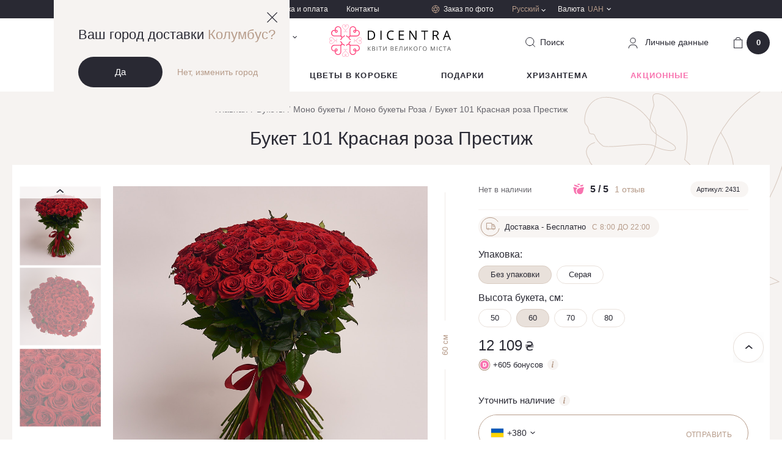

--- FILE ---
content_type: text/html; charset=UTF-8
request_url: https://dicentra.ua/ru/101-krasnaya-roza-prestizh
body_size: 39164
content:
<!DOCTYPE html>
<html lang="ru" data-id="408">
  <head>
    <base href="https://dicentra.ua/ru/">
    <meta x name="robots" content="index,follow">
    <meta charset="utf-8">
    <meta name="viewport" content="width=device-width,initial-scale=1, shrink-to-fit=no, maximum-scale=1.0, user-scalable=0" />
    <meta name="format-detection" content="telephone=no" />
    <meta name="ajax-hash" content="098f6bcd4621d373cade4e832627b4f6">
    <link href="/assets/img/favicon.ico" rel="shortcut icon" />
    <link rel="apple-touch-icon" sizes="72x72" href="/assets/img/touchicon-72.png" />
    <link rel="apple-touch-icon" sizes="180x180" href="/assets/img/touchicon-180.png" />

    <link rel="preload" href="/assets/js/libs-min.js" as="script">
            <link rel="preload" href="/assets/js/vendor/magic360/magic360.js" as="script">
        <link rel="preload" href="/assets/js/vendor/magiczoomplus/magiczoomplus.js" as="script">
        <link rel="preload" href="/assets/js/vendor/countdown/jquery.countdown.js" as="script">
            <link rel="preload" href="/assets/js/main.js?v=d0111620b50a" as="script">
    <link rel="preload" href="/assets/js/dev.js?v=d0111620b50a" as="script">

    <link href="https://maps.googleapis.com" rel="preconnect">
    <link href="https://www.googletagmanager.com" rel="preconnect">
    <link href="https://www.google-analytics.com" rel="preconnect">
    <link href="https://css.zohocdn.com" rel="preconnect">
    <link href="https://www.w3.org" rel="preconnect">
    <link href="https://salesiq.zoho.com" rel="preconnect">

        
                <title>
            
                            Букет 101 Красная роза Престиж - заказать цветы с доставкой | Dicentra                                </title>
    
            <meta name="description" content='Интернет-магазин цветов ✿ Dicentra ✿ Купить Букет 101 Красная роза Престиж ❱❱ Круглосуточная доставка букетов по Киеву ✔ Без выходных ❤❤❤ Мы дарим любовь'>
    
    
      <link href="/assets/css/main.css?v=d0111620b50a" rel="stylesheet" />

      
                <link rel="alternate" href="https://dicentra.ua/ru/101-krasnaya-roza-prestizh" hreflang="ru-UA">
                      <link rel="alternate" href="https://dicentra.ua/101-krasnaya-roza-prestizh" hreflang="uk-UA">
                      <link rel="alternate" href="https://dicentra.ua/en/101-krasnaya-roza-prestizh" hreflang="en-GB">
      
    
    

  <script type="text/javascript">miniShop2Config = {"cssUrl":"\/assets\/components\/minishop2\/css\/web\/","jsUrl":"\/assets\/components\/minishop2\/js\/web\/","actionUrl":"\/assets\/components\/minishop2\/action.php","ctx":"web","close_all_message":"\u0437\u0430\u043a\u0440\u044b\u0442\u044c \u0432\u0441\u0435","price_format":[0,"."," "],"price_format_no_zeros":false,"weight_format":[3,"."," "],"weight_format_no_zeros":true};</script>
<script type="text/javascript">OfficeConfig={"cssUrl":"\/assets\/components\/office\/css\/","jsUrl":"\/assets\/components\/office\/js\/","actionUrl":"\/assets\/components\/office\/action.php","close_all_message":"\u0437\u0430\u043a\u0440\u044b\u0442\u044c \u0432\u0441\u0435","pageId":408,"csrf":"c0e0361734be46506fee7ca5bcd58418"};</script>
<script type="text/javascript">msProductModInfo = {"5828":{"id":5828,"height":"50","width":60,"diameter":"","main":false,"has_sale":false,"checked":false,"region_data":{"id":33926,"product_id":408,"area_id":1,"zoho_id":"3697997000080866413","amount":0,"price":11109,"old_price":0,"price_after_sale":null,"old_price_after_sale":null,"supply_id":null,"modification_id":5828,"end_sale_date":null,"featured":false,"sale_amount":null,"cashback":555,"availability_status":3,"sale_packs":[],"status_body":"<div class=\"not-available\">\n    <div class=\"not-available__text\">\u041d\u0435\u0442 \u0432 \u043d\u0430\u043b\u0438\u0447\u0438\u0438<\/div>\n<\/div>","price_body":"<div class=\"product-card__price price\">\n    <div class=\"price-old js_old_price\"  style=\"display: none\" >\n        0    <\/div>\n\n    <span class=\"price-new \">\n        <div class=\"js_new_price\">\n            11 109        <\/div>\n        <span class=\"price-currency\"> \u20b4 <\/span>\n    <\/span>\n<\/div>\n    <div class=\"bonus-label\">\n    <div class=\"bonus-label__icon\">\n        <img src=\"\/assets\/img\/icons\/bonus-icon.svg\" alt=\"\">\n    <\/div>\n    <div class=\"bonus-label__text js_cashback\">+<span>555<\/span> \u0431\u043e\u043d\u0443\u0441\u043e\u0432    <\/div>\n    <div class=\"bonus-label__info dropdown-toggle hovered\">\n        <span class=\"ic-info__holder\">\n            <i class=\"icon ic-info\"><\/i>\n        <\/span>\n        <div class=\"hovered__content middle bg-beige\">\n            <span>\u0411\u043e\u043d\u0443\u0441\u044b \u0437\u0430\u0441\u0447\u0438\u0442\u044b\u0432\u0430\u044e\u0442\u0441\u044f \u0432 \u0442\u0435\u0447\u0435\u043d\u0438\u0435 7 \u0434\u043d\u0435\u0439 \u0441 \u043c\u043e\u043c\u0435\u043d\u0442\u0430 \u043f\u043e\u043a\u0443\u043f\u043a\u0438.<br\/>1 \u0431\u043e\u043d\u0443\u0441 = 1 \u20b4<\/span>\n        <\/div>\n    <\/div>\n<\/div>","price_body_mob":"<div class=\"product-card__price price\">\n    <div class=\"price-old js_old_price\"  style=\"display: none\" >\n        0    <\/div>\n\n    <span class=\"price-new \">\n        <div class=\"js_new_price\">\n            11 109        <\/div>\n        <span class=\"price-currency\"> \u20b4 <\/span>\n    <\/span>\n<\/div>\n"},"prices":{"3":{"price":"11 109","old_price":"0","cashback":555},"15":{"price":"11 189","old_price":"0","cashback":559}},"percent":0},"117":{"id":117,"height":"60","width":65,"diameter":"","main":true,"has_sale":false,"checked":true,"region_data":{"id":237,"product_id":408,"area_id":1,"zoho_id":"3697997000009884195","amount":0,"price":12109,"old_price":0,"price_after_sale":0,"old_price_after_sale":0,"supply_id":0,"modification_id":117,"end_sale_date":null,"featured":true,"sale_amount":null,"cashback":605,"availability_status":3,"sale_packs":[],"status_body":"<div class=\"not-available\">\n    <div class=\"not-available__text\">\u041d\u0435\u0442 \u0432 \u043d\u0430\u043b\u0438\u0447\u0438\u0438<\/div>\n<\/div>","price_body":"<div class=\"product-card__price price\">\n    <div class=\"price-old js_old_price\"  style=\"display: none\" >\n        0    <\/div>\n\n    <span class=\"price-new \">\n        <div class=\"js_new_price\">\n            12 109        <\/div>\n        <span class=\"price-currency\"> \u20b4 <\/span>\n    <\/span>\n<\/div>\n    <div class=\"bonus-label\">\n    <div class=\"bonus-label__icon\">\n        <img src=\"\/assets\/img\/icons\/bonus-icon.svg\" alt=\"\">\n    <\/div>\n    <div class=\"bonus-label__text js_cashback\">+<span>605<\/span> \u0431\u043e\u043d\u0443\u0441\u043e\u0432    <\/div>\n    <div class=\"bonus-label__info dropdown-toggle hovered\">\n        <span class=\"ic-info__holder\">\n            <i class=\"icon ic-info\"><\/i>\n        <\/span>\n        <div class=\"hovered__content middle bg-beige\">\n            <span>\u0411\u043e\u043d\u0443\u0441\u044b \u0437\u0430\u0441\u0447\u0438\u0442\u044b\u0432\u0430\u044e\u0442\u0441\u044f \u0432 \u0442\u0435\u0447\u0435\u043d\u0438\u0435 7 \u0434\u043d\u0435\u0439 \u0441 \u043c\u043e\u043c\u0435\u043d\u0442\u0430 \u043f\u043e\u043a\u0443\u043f\u043a\u0438.<br\/>1 \u0431\u043e\u043d\u0443\u0441 = 1 \u20b4<\/span>\n        <\/div>\n    <\/div>\n<\/div>","price_body_mob":"<div class=\"product-card__price price\">\n    <div class=\"price-old js_old_price\"  style=\"display: none\" >\n        0    <\/div>\n\n    <span class=\"price-new \">\n        <div class=\"js_new_price\">\n            12 109        <\/div>\n        <span class=\"price-currency\"> \u20b4 <\/span>\n    <\/span>\n<\/div>\n"},"prices":{"3":{"price":"12 109","old_price":"0","cashback":605},"15":{"price":"12 189","old_price":"0","cashback":609}},"percent":0},"5413":{"id":5413,"height":"70","width":70,"diameter":"","main":false,"has_sale":false,"checked":false,"region_data":{"id":32222,"product_id":408,"area_id":1,"zoho_id":"3697997000074867296","amount":0,"price":13109,"old_price":null,"price_after_sale":0,"old_price_after_sale":0,"supply_id":null,"modification_id":5413,"end_sale_date":null,"featured":false,"sale_amount":null,"cashback":655,"availability_status":3,"sale_packs":[],"status_body":"<div class=\"not-available\">\n    <div class=\"not-available__text\">\u041d\u0435\u0442 \u0432 \u043d\u0430\u043b\u0438\u0447\u0438\u0438<\/div>\n<\/div>","price_body":"<div class=\"product-card__price price\">\n    <div class=\"price-old js_old_price\"  style=\"display: none\" >\n        0    <\/div>\n\n    <span class=\"price-new \">\n        <div class=\"js_new_price\">\n            13 109        <\/div>\n        <span class=\"price-currency\"> \u20b4 <\/span>\n    <\/span>\n<\/div>\n    <div class=\"bonus-label\">\n    <div class=\"bonus-label__icon\">\n        <img src=\"\/assets\/img\/icons\/bonus-icon.svg\" alt=\"\">\n    <\/div>\n    <div class=\"bonus-label__text js_cashback\">+<span>655<\/span> \u0431\u043e\u043d\u0443\u0441\u043e\u0432    <\/div>\n    <div class=\"bonus-label__info dropdown-toggle hovered\">\n        <span class=\"ic-info__holder\">\n            <i class=\"icon ic-info\"><\/i>\n        <\/span>\n        <div class=\"hovered__content middle bg-beige\">\n            <span>\u0411\u043e\u043d\u0443\u0441\u044b \u0437\u0430\u0441\u0447\u0438\u0442\u044b\u0432\u0430\u044e\u0442\u0441\u044f \u0432 \u0442\u0435\u0447\u0435\u043d\u0438\u0435 7 \u0434\u043d\u0435\u0439 \u0441 \u043c\u043e\u043c\u0435\u043d\u0442\u0430 \u043f\u043e\u043a\u0443\u043f\u043a\u0438.<br\/>1 \u0431\u043e\u043d\u0443\u0441 = 1 \u20b4<\/span>\n        <\/div>\n    <\/div>\n<\/div>","price_body_mob":"<div class=\"product-card__price price\">\n    <div class=\"price-old js_old_price\"  style=\"display: none\" >\n        0    <\/div>\n\n    <span class=\"price-new \">\n        <div class=\"js_new_price\">\n            13 109        <\/div>\n        <span class=\"price-currency\"> \u20b4 <\/span>\n    <\/span>\n<\/div>\n"},"prices":{"3":{"price":"13 109","old_price":"0","cashback":655},"15":{"price":"13 189","old_price":"0","cashback":659}},"percent":0},"5416":{"id":5416,"height":"80","width":70,"diameter":"","main":false,"has_sale":false,"checked":false,"region_data":{"id":32228,"product_id":408,"area_id":1,"zoho_id":"3697997000074855347","amount":0,"price":14109,"old_price":0,"price_after_sale":0,"old_price_after_sale":0,"supply_id":null,"modification_id":5416,"end_sale_date":null,"featured":false,"sale_amount":null,"cashback":705,"availability_status":3,"sale_packs":[],"status_body":"<div class=\"not-available\">\n    <div class=\"not-available__text\">\u041d\u0435\u0442 \u0432 \u043d\u0430\u043b\u0438\u0447\u0438\u0438<\/div>\n<\/div>","price_body":"<div class=\"product-card__price price\">\n    <div class=\"price-old js_old_price\"  style=\"display: none\" >\n        0    <\/div>\n\n    <span class=\"price-new \">\n        <div class=\"js_new_price\">\n            14 109        <\/div>\n        <span class=\"price-currency\"> \u20b4 <\/span>\n    <\/span>\n<\/div>\n    <div class=\"bonus-label\">\n    <div class=\"bonus-label__icon\">\n        <img src=\"\/assets\/img\/icons\/bonus-icon.svg\" alt=\"\">\n    <\/div>\n    <div class=\"bonus-label__text js_cashback\">+<span>705<\/span> \u0431\u043e\u043d\u0443\u0441\u043e\u0432    <\/div>\n    <div class=\"bonus-label__info dropdown-toggle hovered\">\n        <span class=\"ic-info__holder\">\n            <i class=\"icon ic-info\"><\/i>\n        <\/span>\n        <div class=\"hovered__content middle bg-beige\">\n            <span>\u0411\u043e\u043d\u0443\u0441\u044b \u0437\u0430\u0441\u0447\u0438\u0442\u044b\u0432\u0430\u044e\u0442\u0441\u044f \u0432 \u0442\u0435\u0447\u0435\u043d\u0438\u0435 7 \u0434\u043d\u0435\u0439 \u0441 \u043c\u043e\u043c\u0435\u043d\u0442\u0430 \u043f\u043e\u043a\u0443\u043f\u043a\u0438.<br\/>1 \u0431\u043e\u043d\u0443\u0441 = 1 \u20b4<\/span>\n        <\/div>\n    <\/div>\n<\/div>","price_body_mob":"<div class=\"product-card__price price\">\n    <div class=\"price-old js_old_price\"  style=\"display: none\" >\n        0    <\/div>\n\n    <span class=\"price-new \">\n        <div class=\"js_new_price\">\n            14 109        <\/div>\n        <span class=\"price-currency\"> \u20b4 <\/span>\n    <\/span>\n<\/div>\n"},"prices":{"3":{"price":"14 109","old_price":"0","cashback":705},"15":{"price":"14 189","old_price":"0","cashback":709}},"percent":0}};</script>
<script type="text/javascript">msGalleryInfo = {"3":{"main":"\n\n\n    <div id=\"zoom-box\" style=\"display: block;\">\n        <a id=\"zoom\" class=\"MagicZoom\"\n           href=\"\/assets\/images\/products\/408\/fer-3108-101-prestige.jpg?scale.height=300\">\n            <img\n                src = \"\/assets\/images\/products\/408\/fer-3108-101-prestige.jpg?scale.height=300\"\n                alt = \"\u0418\u0437\u043e\u0431\u0440\u0430\u0436\u0435\u043d\u0438\u0435 \u0442\u043e\u0432\u0430\u0440\u0430 , \u0430\u0440\u0442\u0438\u043a\u0443\u043b: \"\n                title = \", \u0430\u0440\u0442\u0438\u043a\u0443\u043b: \"\n                fetchpriority=\"high\"\n            \/>\n        <\/a>\n    <\/div>\n","left":"\n\n\n<div class=\"swiper-wrapper\">\n                        <div class=\"product-card__img swiper-slide\">\n                <a\n                    class=\"item-thumbnail\"\n                    onclick=\"return switchZoom360Example(this);\"\n                    ontouchstart=\"return switchZoom360Example(this);\"\n                    data-zoom-id=\"zoom\"\n                    href=\"\/assets\/images\/products\/408\/fer-3108-101-prestige.jpg\"\n                    data-image=\"\/assets\/images\/products\/408\/fer-3108-101-prestige.jpg?scale.height=300\"\n                >\n                    <img\n                        src = \"\/assets\/images\/products\/408\/fer-3108-101-prestige.jpg?scale.height=142\"\n                        alt = \"\u0418\u0437\u043e\u0431\u0440\u0430\u0436\u0435\u043d\u0438\u0435 \u0442\u043e\u0432\u0430\u0440\u0430 , \u0430\u0440\u0442\u0438\u043a\u0443\u043b: \"\n                        title = \", \u0430\u0440\u0442\u0438\u043a\u0443\u043b: \"\n                        fetchpriority=\"high\"\n                    >\n                <\/a>\n            <\/div>\n\n                    <div class=\"product-card__img swiper-slide\">\n                <a\n                    class=\"item-thumbnail\"\n                    onclick=\"return switchZoom360Example(this);\"\n                    ontouchstart=\"return switchZoom360Example(this);\"\n                    data-zoom-id=\"zoom\"\n                    href=\"\/assets\/images\/products\/408\/fer-3109-101-prestige.jpg\"\n                    data-image=\"\/assets\/images\/products\/408\/fer-3109-101-prestige.jpg?scale.height=300\"\n                >\n                    <img\n                        src = \"\/assets\/images\/products\/408\/fer-3109-101-prestige.jpg?scale.height=142\"\n                        alt = \"\u0418\u0437\u043e\u0431\u0440\u0430\u0436\u0435\u043d\u0438\u0435 \u0442\u043e\u0432\u0430\u0440\u0430 , \u0430\u0440\u0442\u0438\u043a\u0443\u043b: \"\n                        title = \", \u0430\u0440\u0442\u0438\u043a\u0443\u043b: \"\n                        fetchpriority=\"high\"\n                    >\n                <\/a>\n            <\/div>\n\n                    <div class=\"product-card__img swiper-slide\">\n                <a\n                    class=\"item-thumbnail\"\n                    onclick=\"return switchZoom360Example(this);\"\n                    ontouchstart=\"return switchZoom360Example(this);\"\n                    data-zoom-id=\"zoom\"\n                    href=\"\/assets\/images\/products\/408\/fer-3110-101-prestige.jpg\"\n                    data-image=\"\/assets\/images\/products\/408\/fer-3110-101-prestige.jpg?scale.height=300\"\n                >\n                    <img\n                        src = \"\/assets\/images\/products\/408\/fer-3110-101-prestige.jpg?scale.height=142\"\n                        alt = \"\u0418\u0437\u043e\u0431\u0440\u0430\u0436\u0435\u043d\u0438\u0435 \u0442\u043e\u0432\u0430\u0440\u0430 , \u0430\u0440\u0442\u0438\u043a\u0443\u043b: \"\n                        title = \", \u0430\u0440\u0442\u0438\u043a\u0443\u043b: \"\n                        fetchpriority=\"high\"\n                    >\n                <\/a>\n            <\/div>\n\n            <\/div>\n<div class=\"swiper-btn-prev swiper-btn-sm\"><i class=\"ic-arrow\"><\/i><\/div>\n<div class=\"swiper-btn-next swiper-btn-sm\"><i class=\"ic-arrow\"><\/i><\/div>","basket":"    \n        <img src=\"\/assets\/images\/products\/408\/fer-3108-101-prestige.jpg\" alt=\"Product\" \/>\n\n    \n        <img src=\"\/assets\/images\/products\/408\/fer-3109-101-prestige.jpg\" alt=\"Product\" \/>\n\n    \n        <img src=\"\/assets\/images\/products\/408\/fer-3110-101-prestige.jpg\" alt=\"Product\" \/>\n\n    ","thumb":"","pack_for_url":"without-packaging"},"15":{"main":"\n\n\n    <div id=\"zoom-box\" style=\"display: block;\">\n        <a id=\"zoom\" class=\"MagicZoom\"\n           href=\"\/assets\/images\/products\/408\/fer-3154-101-prestige.jpg?scale.height=300\">\n            <img\n                src = \"\/assets\/images\/products\/408\/fer-3154-101-prestige.jpg?scale.height=300\"\n                alt = \"\u0418\u0437\u043e\u0431\u0440\u0430\u0436\u0435\u043d\u0438\u0435 \u0442\u043e\u0432\u0430\u0440\u0430 , \u0430\u0440\u0442\u0438\u043a\u0443\u043b: \"\n                title = \", \u0430\u0440\u0442\u0438\u043a\u0443\u043b: \"\n                fetchpriority=\"high\"\n            \/>\n        <\/a>\n    <\/div>\n","left":"\n\n\n<div class=\"swiper-wrapper\">\n                        <div class=\"product-card__img swiper-slide\">\n                <a\n                    class=\"item-thumbnail\"\n                    onclick=\"return switchZoom360Example(this);\"\n                    ontouchstart=\"return switchZoom360Example(this);\"\n                    data-zoom-id=\"zoom\"\n                    href=\"\/assets\/images\/products\/408\/fer-3154-101-prestige.jpg\"\n                    data-image=\"\/assets\/images\/products\/408\/fer-3154-101-prestige.jpg?scale.height=300\"\n                >\n                    <img\n                        src = \"\/assets\/images\/products\/408\/fer-3154-101-prestige.jpg?scale.height=142\"\n                        alt = \"\u0418\u0437\u043e\u0431\u0440\u0430\u0436\u0435\u043d\u0438\u0435 \u0442\u043e\u0432\u0430\u0440\u0430 , \u0430\u0440\u0442\u0438\u043a\u0443\u043b: \"\n                        title = \", \u0430\u0440\u0442\u0438\u043a\u0443\u043b: \"\n                        fetchpriority=\"high\"\n                    >\n                <\/a>\n            <\/div>\n\n                    <div class=\"product-card__img swiper-slide\">\n                <a\n                    class=\"item-thumbnail\"\n                    onclick=\"return switchZoom360Example(this);\"\n                    ontouchstart=\"return switchZoom360Example(this);\"\n                    data-zoom-id=\"zoom\"\n                    href=\"\/assets\/images\/products\/408\/fer-3155-101-prestige.jpg\"\n                    data-image=\"\/assets\/images\/products\/408\/fer-3155-101-prestige.jpg?scale.height=300\"\n                >\n                    <img\n                        src = \"\/assets\/images\/products\/408\/fer-3155-101-prestige.jpg?scale.height=142\"\n                        alt = \"\u0418\u0437\u043e\u0431\u0440\u0430\u0436\u0435\u043d\u0438\u0435 \u0442\u043e\u0432\u0430\u0440\u0430 , \u0430\u0440\u0442\u0438\u043a\u0443\u043b: \"\n                        title = \", \u0430\u0440\u0442\u0438\u043a\u0443\u043b: \"\n                        fetchpriority=\"high\"\n                    >\n                <\/a>\n            <\/div>\n\n                    <div class=\"product-card__img swiper-slide\">\n                <a\n                    class=\"item-thumbnail\"\n                    onclick=\"return switchZoom360Example(this);\"\n                    ontouchstart=\"return switchZoom360Example(this);\"\n                    data-zoom-id=\"zoom\"\n                    href=\"\/assets\/images\/products\/408\/fer-3160-101-prestige.jpg\"\n                    data-image=\"\/assets\/images\/products\/408\/fer-3160-101-prestige.jpg?scale.height=300\"\n                >\n                    <img\n                        src = \"\/assets\/images\/products\/408\/fer-3160-101-prestige.jpg?scale.height=142\"\n                        alt = \"\u0418\u0437\u043e\u0431\u0440\u0430\u0436\u0435\u043d\u0438\u0435 \u0442\u043e\u0432\u0430\u0440\u0430 , \u0430\u0440\u0442\u0438\u043a\u0443\u043b: \"\n                        title = \", \u0430\u0440\u0442\u0438\u043a\u0443\u043b: \"\n                        fetchpriority=\"high\"\n                    >\n                <\/a>\n            <\/div>\n\n            <\/div>\n<div class=\"swiper-btn-prev swiper-btn-sm\"><i class=\"ic-arrow\"><\/i><\/div>\n<div class=\"swiper-btn-next swiper-btn-sm\"><i class=\"ic-arrow\"><\/i><\/div>","basket":"    \n        <img src=\"\/assets\/images\/products\/408\/fer-3154-101-prestige.jpg\" alt=\"Product\" \/>\n\n    \n        <img src=\"\/assets\/images\/products\/408\/fer-3155-101-prestige.jpg\" alt=\"Product\" \/>\n\n    \n        <img src=\"\/assets\/images\/products\/408\/fer-3160-101-prestige.jpg\" alt=\"Product\" \/>\n\n    ","thumb":"","pack_for_url":"gray"}};</script>
<link rel="canonical" href="https://dicentra.ua/ru/101-krasnaya-roza-prestizh" />
<script> var msMultiCurrencyConfig = {"actionUrl":"\/assets\/components\/msmulticurrency\/action.php","cartUserCurrency":"0","setId":"1","userCurrencyId":"2","baseCurrencyId":"2","course":"1.00000000","mode":"normal","symbol":"right"};</script>

        <script>
        dataLayer = [{
          "ecommerce": {"currencyCode":"UAH","detail":{"actionField":{"list":"\u0411\u0443\u043a\u0435\u0442\u044b\/\u041c\u043e\u043d\u043e \u0431\u0443\u043a\u0435\u0442\u044b\/\u041c\u043e\u043d\u043e \u0431\u0443\u043a\u0435\u0442\u044b \u0420\u043e\u0437\u0430\/\u0411\u0443\u043a\u0435\u0442 101 \u041a\u0440\u0430\u0441\u043d\u0430\u044f \u0440\u043e\u0437\u0430 \u041f\u0440\u0435\u0441\u0442\u0438\u0436"},"products":[{"name":"\u0411\u0443\u043a\u0435\u0442 101 \u041a\u0440\u0430\u0441\u043d\u0430\u044f \u0440\u043e\u0437\u0430 \u041f\u0440\u0435\u0441\u0442\u0438\u0436","id":"2431","price":"12109","category":"\u0411\u0443\u043a\u0435\u0442\u044b\/\u041c\u043e\u043d\u043e \u0431\u0443\u043a\u0435\u0442\u044b\/\u041c\u043e\u043d\u043e \u0431\u0443\u043a\u0435\u0442\u044b \u0420\u043e\u0437\u0430\/\u0411\u0443\u043a\u0435\u0442 101 \u041a\u0440\u0430\u0441\u043d\u0430\u044f \u0440\u043e\u0437\u0430 \u041f\u0440\u0435\u0441\u0442\u0438\u0436"}]}}
        }];
        </script>
    

<!-- Google Tag Manager -->
<script>(function(w,d,s,l,i){w[l]=w[l]||[];w[l].push({'gtm.start':
new Date().getTime(),event:'gtm.js'});var f=d.getElementsByTagName(s)[0],
j=d.createElement(s),dl=l!='dataLayer'?'&l='+l:'';j.async=true;j.src=
'https://www.googletagmanager.com/gtm.js?id='+i+dl;f.parentNode.insertBefore(j,f);
})(window,document,'script','dataLayer','GTM-M494FF7');</script>
<!-- End Google Tag Manager -->

</head>


                        


  <body class=" ">
    <header class="header  h-b">

        <div class="geo-block opened">
            <a href="" class="geo-close js-close-geo">
                <svg width="17" height="17" viewBox="0 0 17 17" fill="none" xmlns="http://www.w3.org/2000/svg">
                    <path d="M0 16.1053L16.1053 0L17 0.894737L0.894737 17L0 16.1053Z" fill="#292933"/>
                    <path d="M16.1053 17L0 0.894737L0.894737 0L17 16.1053L16.1053 17Z" fill="#292933"/>
                </svg>
            </a>
            <div class="geo-info">
                <div class="geo-title">Ваш город доставки                     <span>Колумбус?</span>
                </div>
                <div class="geo-btns">
                    <a href="" class="btn btn_black js_confirm_city">Да</a>
                    <a href="" class="link geo-link js-modal-center" data-openmodal="/assets/components/ajaxfrontend/action.php?modal=city&context=web">Нет, изменить город</a>
                </div>
            </div>
        </div>

              <div class="header-top hide-mob">
        <div class="container">
          <div class="header-top__holder">













            <div class="header-top__city">
              <div class="header-top__city-holder js-modal-center" data-openmodal="/assets/components/ajaxfrontend/action.php?modal=city&context=web">
                <i class="icon ic-city"></i>
                <span class="header-top__city-text">
                    Киев                                                                                </span>
              </div>
            </div>

            <div class="header-top__nav">
                                                    <ul class="header-top__nav-items">
                                                                                <li class="header-top__nav-item">
                                <a href="https://dicentra.ua/ru/about" class="header-top__nav-link">
                                    О нас                                </a>
                            </li>
                                                                                <li class="header-top__nav-item">
                                <a href="https://dicentra.ua/ru/delivery" class="header-top__nav-link">
                                    Доставка и оплата                                </a>
                            </li>
                                                                                <li class="header-top__nav-item">
                                <a href="https://dicentra.ua/ru/kontaktyi" class="header-top__nav-link">
                                    Контакты                                </a>
                            </li>
                                            </ul>
                            </div>
            <div class="header-top__order">
              <a href="zakaz-po-foto" class="header-top__order-link">
                <i class="icon ic-aperture"></i>
                <span class="header-top__order-text">Заказ по фото</span>
              </a>
            </div>
            <div class="header-top__lang hovered header-top__currency">
              <div class="lang__item hovered__link">
                                <span class="lang link_gold">Русский</span>
                <i class="icon ic-arrow-white"></i>
              </div>
              <div class="hovered__content bg-beige lang__container">
                <ul class="lang__list">
                    
    
            
        <li class="lang__item">
            <a href="https://dicentra.ua/101-krasnaya-roza-prestizh" class="lang" data-currency=2 >
                Украинский
            </a>
        </li>

    


    <li class="lang__item active"><span class="lang">Русский</span></li>


    
            
        <li class="lang__item">
            <a href="https://dicentra.ua/en/101-krasnaya-roza-prestizh" class="lang" data-currency=5 >
                Английский
            </a>
        </li>

    
                </ul>
              </div>
            </div>
                  <div class="header-top__currency hovered">
        <div class="header-top__currency-holder hovered__link">
            <span class="header-top__currency-name">Валюта</span>
            <span class="header-top__currency-code">UAH</span>
            <i class="icon ic-arrow-white"></i>
        </div>
        <div class="hovered__content bg-beige currency__container">
            <ul class="currency__list">
                                    <li class="currency__item msmc-dropdown-item " data-id="5">
                                                <span>USD / Доллар</span>
                    </li>
                                    <li class="currency__item msmc-dropdown-item " data-id="6">
                                                <span>EUR / Евро</span>
                    </li>
                                    <li class="currency__item msmc-dropdown-item  active " data-id="2">
                                                <span>UAH / Гривна</span>
                    </li>
                            </ul>
        </div>
    </div>




          </div>
        </div>
      </div>

      <div class="header-middle">
        <div class="container">
          <div class="header-middle__holder">
            <div class="burger-menu">
              <div class="burger-menu__holder">
                <span></span>
                <span></span>
                <span></span>
              </div>
            </div>

            <div class="header-middle__col-2 hide-mob">
              
            </div>

            <div class="header-middle__col-2 hide-mob">
              <div class="header-middle__phone dropdown phone__dropdown">
                  <div class="phone__holder dropdown-toggle" data-toggle="dropdown">
    <i class="ic-phone"></i>
    <span class="phone binct-phone-number-1">+38 (098) 997 19 91</span>
    <i class="ic-arrow-black"></i>
</div>
<div class="dropdown-content bg-beige">
    <div class="phone-dropdown__content">
        <span class="dropdown-close"><i class="ic-close"></i></span>
        <span class="phone-dropdown__title">Звоните нам или пишите в месенджер</span>
        <span class="phone-dropdown__scedule">Без выходных с 8:00 до 22:00</span>

        <ul class="delivery-social-list">
            <li class="delivery-social-item">
                <a href="https://t.me/Dicentraflowers_bot" class="delivery-social-link social-telegram" target="_blank"></a>
            </li>
            <li class="delivery-social-item">
                <a href="viber://pa?chatURI=dicentra&context=u765105459-1614606621vid4215db03-589d-4bac-918a-876ba91be7c7" class="delivery-social-link social-viber"></a>
            </li>
            <li class="delivery-social-item">
                <a href="https://www.facebook.com/DicentraFlowers/" target="_blank" class="delivery-social-link social-facebook"></a>
            </li>
            <li class="delivery-social-item">
                <a href="whatsapp://send?phone=+380989971991" class="delivery-social-link social-whatsapp"></a>
            </li>
        </ul>

        <div class="phone-dropdown__item">
            <div class="phone-dropdown__country">
                <span>Украина</span>
            </div>
            <div class=" phone-dropdown__holder">
                <i class="ic-kyivstar"></i>
                <a
                        class="binct-phone-number-1 phone-dropdown__link link_black"
                        href="tel:+38 (098) 997 19 91"
                >
                    +38 (098) 997 19 91                </a>











            </div>
            <div class="phone-dropdown__holder">
                <i class="ic-life"></i>
                <a
                        class="binct-phone-number-2 phone-dropdown__link link_black"
                        href="tel:+38 (073) 997 19 91"
                >
                    +38 (073) 997 19 91                </a>
            </div>
        </div>

        

        <div class="phone-dropdown__item">
            <div class="phone-dropdown__country">
                <span>Международный</span>
            </div>
            <div class="phone-dropdown__holder">
                <a
                        class="phone-dropdown__link link_black"
                        href="tel:+44-2080681851"
                >
                    +44-2080681851                </a>
            </div>
        </div>
    </div>
</div>

<a
        href="#"
        class="callback-link link_gold"
        data-openmodal="/assets/components/ajaxfrontend/action.php?modal=callback&context=web"
>
    Обратный звонок</a>              </div>
            </div>
            <div class="header-middle__col-2 col__logo">
              <div class="header-middle__logo">
                                      <a data-start="https://dicentra.ua/ru/" href="https://dicentra.ua/ru/" class="js_logo">
                            <svg width="203" viewBox="0 0 203 53" fill="none" xmlns="http://www.w3.org/2000/svg">
        <g clip-path="url(#clip0)">
            <g opacity="0.6">
                <path opacity="0.6" d="M20.6926 3.25576C20.6836 4.08463 20.9919 4.88555 21.5545 5.49438L21.7576 5.69755L24.3445 8.29202L25.6064 9.56402L25.6569 9.6145C25.8687 9.85099 25.9781 10.1619 25.961 10.4789C25.9624 10.6455 25.9307 10.8106 25.8679 10.9649C25.8051 11.1192 25.7123 11.2595 25.595 11.3777C25.4777 11.496 25.3381 11.5898 25.1844 11.6539C25.0306 11.7179 24.8657 11.7509 24.6991 11.7509C24.3854 11.7505 24.0813 11.6427 23.8372 11.4455L23.1785 12.1068C23.5926 12.4919 24.1349 12.7096 24.7004 12.7175C25.0418 12.7136 25.3781 12.634 25.6851 12.4846C25.9921 12.3351 26.2622 12.1194 26.4759 11.8531C26.6702 12.1043 26.9159 12.3111 27.1967 12.4597C27.4774 12.6082 27.7867 12.6949 28.1037 12.7142C28.4207 12.7334 28.7382 12.6847 29.0348 12.5712C29.3315 12.4577 29.6005 12.2822 29.8237 12.0563L29.165 11.395C29.0457 11.5142 28.9031 11.6073 28.7461 11.6685C28.5891 11.7298 28.4211 11.7578 28.2526 11.7509C28.0861 11.7509 27.9212 11.7179 27.7674 11.6539C27.6136 11.5898 27.4741 11.496 27.3568 11.3777C27.2394 11.2595 27.1467 11.1192 27.0839 10.9649C27.0211 10.8106 26.9894 10.6455 26.9907 10.4789C27 10.1418 27.1252 9.81823 27.3453 9.56276L28.6072 8.29076L31.2446 5.64076L31.3456 5.53855C31.9318 4.92059 32.2583 4.1012 32.2579 3.24945C32.2591 2.82251 32.1759 2.39955 32.0131 2.00487C31.8503 1.61019 31.6111 1.25157 31.3092 0.949623C31.0074 0.647672 30.6489 0.408341 30.2543 0.245382C29.8597 0.0824222 29.4367 -0.000953372 29.0098 4.5741e-05C28.5342 -0.00485905 28.0637 0.0978125 27.6335 0.300382C27.2032 0.502952 26.8243 0.800178 26.5251 1.16983V1.16983C26.2086 0.807205 25.819 0.515544 25.3819 0.313953C24.9448 0.112363 24.47 0.00539127 23.9887 4.5741e-05C23.1202 -0.00398805 22.2856 0.336443 21.6678 0.946725C21.0499 1.55701 20.6992 2.38735 20.6926 3.25576ZM26.7283 3.76052C26.6526 3.80631 26.5633 3.82416 26.4759 3.811C26.3887 3.81878 26.301 3.80126 26.2235 3.76052C26.1391 3.71499 26.0672 3.64938 26.0142 3.5695C25.9612 3.48961 25.9286 3.3979 25.9194 3.30245C25.9176 3.23562 25.9303 3.16919 25.9566 3.10775C25.983 3.04631 26.0224 2.99132 26.0721 2.94659L26.1226 2.89612L26.2235 2.7939L26.4759 2.54152L26.7283 2.7939L26.7787 2.84438L26.9314 2.99707C26.9875 3.09001 27.022 3.19438 27.0324 3.30245C27.0276 3.39959 26.9969 3.49368 26.9434 3.57491C26.8899 3.65615 26.8156 3.72155 26.7283 3.76431V3.76052ZM21.6567 3.25576C21.6555 2.94883 21.715 2.6447 21.8317 2.36082C21.9484 2.07694 22.12 1.8189 22.3366 1.60152C22.5533 1.38414 22.8108 1.21169 23.0943 1.09408C23.3778 0.976475 23.6817 0.91602 23.9887 0.916189C24.6178 0.926396 25.2182 1.18175 25.662 1.6279L25.8146 1.78059L25.4601 2.13645L25.4096 2.18693C25.278 2.32119 25.1743 2.48021 25.1046 2.65479C25.0348 2.82937 25.0004 3.01605 25.0032 3.20402C25.0056 3.41676 25.0579 3.62597 25.1559 3.81478C25.3092 4.13428 25.5573 4.39869 25.8664 4.57193C25.9169 4.6224 26.0191 4.6224 26.0696 4.67414C26.2007 4.71592 26.3385 4.73304 26.4759 4.72462C26.6134 4.73642 26.7518 4.71923 26.8822 4.67414V4.67414C26.9588 4.6617 27.0297 4.62602 27.0854 4.57193C27.4051 4.41259 27.6571 4.14398 27.7958 3.81478C27.8939 3.62597 27.9462 3.41676 27.9485 3.20402C27.9491 3.00435 27.9089 2.80667 27.8303 2.62309C27.7517 2.43952 27.6365 2.27392 27.4917 2.13645L27.1283 1.78059L27.3807 1.6279C27.7091 1.30511 28.1258 1.08688 28.5781 1.00079C29.0305 0.914699 29.4982 0.964602 29.9222 1.1442C30.3462 1.32379 30.7075 1.62502 30.9604 2.00983C31.2132 2.39465 31.3464 2.84578 31.3431 3.30624C31.3468 3.60771 31.2905 3.90691 31.1774 4.1864C31.0643 4.46588 30.8967 4.72005 30.6843 4.93409V4.93409L30.432 5.13726L29.7732 5.7985L29.0161 6.55564L26.7787 8.79931L26.5756 9.00247C26.5251 9.05295 26.5251 9.10469 26.4746 9.10469C26.4241 9.05421 26.4241 9.00247 26.3737 8.952L26.221 8.79931L23.9382 6.51021L22.3154 4.88236C22.1032 4.66846 21.9357 4.4145 21.8226 4.13524C21.7095 3.85599 21.6531 3.55702 21.6567 3.25576Z" fill="#FF417A"/>
            </g>
            <path d="M48.3327 10.5281C47.779 9.9748 47.1095 9.55102 46.3725 9.28723C45.6354 9.02344 44.8491 8.92619 44.07 9.00248H43.9173V8.84979C44.0321 7.75956 43.8053 6.66061 43.2683 5.70488C42.7313 4.74916 41.9106 3.98388 40.9197 3.51485C39.9289 3.04582 38.8168 2.89621 37.7372 3.08671C36.6576 3.27721 35.6639 3.79841 34.8934 4.57825C34.4205 5.04415 34.0417 5.59685 33.7779 6.2061C33.5248 6.82244 33.3706 7.47489 33.3211 8.13934V17.9544C33.2834 18.479 33.048 18.9697 32.6624 19.3274C32.2446 19.7429 31.6793 19.9761 31.0901 19.9761C30.5008 19.9761 29.9355 19.7429 29.5177 19.3274C29.151 18.9561 28.9191 18.4728 28.859 17.9544H27.5391C27.5842 18.8153 27.9434 19.6297 28.5486 20.2435C28.9385 20.6275 29.4101 20.9184 29.9281 21.0946C30.4462 21.2707 30.9974 21.3275 31.5406 21.2606H31.7033V21.4133C31.6239 21.9576 31.6739 22.513 31.8493 23.0344C32.0247 23.5558 32.3206 24.0285 32.7129 24.4141C33.3634 25.0601 34.2312 25.4407 35.1471 25.4817V24.1605C34.5931 24.1239 34.0709 23.8892 33.6757 23.4992C33.4545 23.2892 33.2776 23.0369 33.1556 22.7573C33.0335 22.4777 32.9688 22.1764 32.9653 21.8714C32.9671 21.2791 33.204 20.7117 33.624 20.294C34.059 19.8719 34.6407 19.6349 35.2468 19.6328H44.6795C45.3711 19.6327 46.0555 19.493 46.6917 19.2219C47.3279 18.9509 47.9028 18.5541 48.3819 18.0554C48.8806 17.5636 49.2764 16.9775 49.5464 16.3312C49.8163 15.685 49.955 14.9915 49.9543 14.2911C49.9133 12.8759 49.3332 11.5298 48.3327 10.5281ZM47.4204 17.1405C46.7007 17.8506 45.7426 18.2675 44.7325 18.3103H34.5881V8.34124C34.5851 7.81309 34.6866 7.28956 34.8867 6.80077C35.0868 6.31198 35.3816 5.86757 35.7541 5.49313C36.121 5.11871 36.5589 4.82126 37.0422 4.6182C37.5255 4.41514 38.0445 4.31055 38.5687 4.31055C39.093 4.31055 39.6119 4.41514 40.0952 4.6182C40.5786 4.82126 41.0165 5.11871 41.3834 5.49313C41.7669 5.88071 42.0679 6.34194 42.2683 6.84899C42.4687 7.35605 42.5643 7.89844 42.5494 8.44346V8.94822H41.5853C41.2809 8.95206 40.9804 9.01704 40.7017 9.1393C40.4229 9.26156 40.1715 9.43861 39.9625 9.65993C39.7315 9.89742 39.5429 10.1727 39.4048 10.4739C39.2019 11.0149 39.2019 11.6111 39.4048 12.1522L39.5574 12.4576C39.6634 12.6637 39.8005 12.8522 39.9638 13.0166C40.1105 13.1631 40.2812 13.2834 40.4685 13.3725H40.519L40.8231 13.5251C41.3449 13.7286 41.9241 13.7286 42.4459 13.5251C42.75 13.4181 43.027 13.2458 43.2573 13.0204C43.4834 12.8035 43.663 12.5428 43.7852 12.2543C43.9073 11.9657 43.9694 11.6554 43.9678 11.3421V10.3199L44.1205 10.2694H44.6253C45.1526 10.2666 45.6752 10.3686 46.1629 10.5694C46.6505 10.7702 47.0934 11.0659 47.4658 11.4392C48.2048 12.207 48.6138 13.2335 48.6053 14.2991C48.5968 15.3647 48.1715 16.3846 47.4204 17.1405V17.1405ZM42.6024 10.2745V11.4443C42.555 11.6805 42.4298 11.8939 42.2468 12.0506C42.0638 12.2073 41.8336 12.2982 41.5929 12.3087C41.4889 12.3168 41.3845 12.2995 41.2888 12.2582C41.136 12.2052 40.9973 12.1181 40.8831 12.0036C40.769 11.889 40.6825 11.75 40.6301 11.597C40.5805 11.4201 40.5777 11.2334 40.622 11.0551C40.6662 10.8768 40.756 10.7131 40.8824 10.5799C41.0565 10.3999 41.2913 10.2911 41.5412 10.2745H42.6062H42.6024Z" fill="#FF417A"/>
            <g opacity="0.6">
                <path opacity="0.6" d="M49.7518 20.752C48.9248 20.7437 48.1262 21.0531 47.5207 21.6164L47.3176 21.8196L44.7357 24.4115L43.4738 25.6835L43.4233 25.734C43.3069 25.8392 43.1708 25.9203 43.0229 25.9727C42.8749 26.0251 42.7181 26.0477 42.5614 26.0394C42.3949 26.0394 42.2299 26.0064 42.0762 25.9424C41.9224 25.8783 41.7829 25.7845 41.6656 25.6662C41.5482 25.548 41.4555 25.4077 41.3927 25.2534C41.3299 25.0991 41.2982 24.9339 41.2995 24.7674C41.2945 24.4571 41.3936 24.1541 41.5809 23.9068L40.9222 23.2455C40.5383 23.6616 40.3216 24.205 40.314 24.7712C40.3177 25.1131 40.3968 25.45 40.5458 25.7578C40.6948 26.0656 40.91 26.3367 41.1759 26.5517C40.9253 26.7475 40.7192 26.9942 40.5712 27.2757C40.4232 27.5572 40.3368 27.8668 40.3176 28.1842C40.2984 28.5016 40.3468 28.8195 40.4598 29.1167C40.5727 29.414 40.7476 29.6838 40.9727 29.9084L41.6314 29.2471C41.5124 29.1271 41.4195 28.9837 41.3585 28.8261C41.2975 28.6684 41.2697 28.4999 41.2768 28.331C41.2755 28.1644 41.3071 27.9993 41.37 27.845C41.4328 27.6907 41.5255 27.5504 41.6428 27.4322C41.7602 27.3139 41.8997 27.2201 42.0535 27.156C42.2072 27.092 42.3722 27.059 42.5387 27.059C42.8748 27.0687 43.1972 27.1945 43.4511 27.4149L44.713 28.6869L47.3504 31.3368L47.4513 31.4391C48.066 32.0269 48.8836 32.355 49.7341 32.3552C50.1614 32.3559 50.5845 32.272 50.9793 32.1085C51.374 31.945 51.7325 31.7051 52.0342 31.4025C52.3358 31.0999 52.5747 30.7407 52.7369 30.3454C52.8992 29.9502 52.9817 29.5267 52.9797 29.0995C52.9851 28.6232 52.8831 28.1517 52.6812 27.7203C52.4794 27.2888 52.1829 26.9083 51.8137 26.6072C52.1746 26.299 52.4653 25.9171 52.6664 25.4873C52.8675 25.0574 52.9743 24.5895 52.9797 24.115C53.0014 23.679 52.9338 23.2432 52.781 22.8343C52.6282 22.4254 52.3935 22.0521 52.0912 21.7372C51.7889 21.4223 51.4255 21.1724 51.0232 21.003C50.6209 20.8336 50.1883 20.7482 49.7518 20.752V20.752ZM49.295 26.7536C49.2492 26.678 49.2313 26.5887 49.2445 26.5012C49.2369 26.414 49.2544 26.3264 49.295 26.2488C49.3401 26.1643 49.4055 26.0922 49.4851 26.039C49.5648 25.9857 49.6564 25.9529 49.7518 25.9435C49.8184 25.9417 49.8847 25.9544 49.9459 25.9807C50.0071 26.0071 50.0619 26.0465 50.1064 26.0962L50.1568 26.1466L50.2578 26.2488L50.5102 26.5012L50.2578 26.7536L50.2073 26.8558L50.0546 26.958C49.9622 27.0146 49.8583 27.0495 49.7505 27.0603C49.6528 27.0606 49.5572 27.0316 49.4761 26.9769C49.3951 26.9222 49.3324 26.8444 49.2962 26.7536H49.295ZM49.7518 21.6669C50.0589 21.6664 50.363 21.7266 50.6467 21.8441C50.9305 21.9615 51.1881 22.134 51.405 22.3514C51.6218 22.5688 51.7936 22.827 51.9103 23.111C52.027 23.3951 52.0864 23.6994 52.085 24.0064C52.0751 24.6369 51.8204 25.2388 51.3746 25.6848L51.2219 25.8375L50.8673 25.4816L50.8168 25.4311C50.6837 25.3001 50.526 25.1968 50.3527 25.127C50.1794 25.0573 49.9941 25.0225 49.8073 25.0248C49.5954 25.0272 49.387 25.0795 49.1991 25.1775C48.8794 25.3311 48.6149 25.5796 48.4419 25.8892C48.3914 25.9397 48.3914 26.0419 48.341 26.0924C48.2994 26.2236 48.2823 26.3613 48.2905 26.4987C48.2789 26.6362 48.2961 26.7746 48.341 26.905V26.905C48.3535 26.9813 48.3887 27.0521 48.4419 27.1082C48.6009 27.4285 48.8696 27.681 49.1991 27.8199C49.387 27.9179 49.5954 27.9702 49.8073 27.9726C50.0067 27.9732 50.2041 27.9328 50.3873 27.854C50.5705 27.7752 50.7356 27.6597 50.8723 27.5145L51.2269 27.1587L51.4301 27.3618C51.8513 27.7993 52.0872 28.3825 52.0888 28.9897C52.09 29.2967 52.0305 29.601 51.9137 29.8849C51.7969 30.1689 51.6252 30.427 51.4084 30.6444C51.1916 30.8618 50.934 31.0342 50.6503 31.1517C50.3667 31.2693 50.0626 31.3296 49.7556 31.3293C49.4546 31.3331 49.1559 31.2765 48.8772 31.1629C48.5985 31.0494 48.3454 30.8811 48.1328 30.668L47.9296 30.4649L47.2709 29.8036L46.5137 29.0465L44.2751 26.8091L44.0719 26.606C44.0215 26.5555 43.971 26.5555 43.971 26.5038C44.0215 26.4533 44.0719 26.4533 44.1237 26.4015L44.2764 26.2488L46.5592 23.9598L48.182 22.3319C48.384 22.1194 48.6277 21.9508 48.8978 21.8366C49.1679 21.7224 49.4586 21.6651 49.7518 21.6681V21.6669Z" fill="#FF417A"/>
            </g>
            <g opacity="0.6">
                <path opacity="0.6" d="M3.24582 32.3489C4.07408 32.3558 4.8733 32.0441 5.47813 31.4782L5.6813 31.275L8.2682 28.6805L9.53011 27.4085L9.58058 27.3581C9.69705 27.2529 9.83315 27.1718 9.98106 27.1194C10.129 27.067 10.2858 27.0443 10.4425 27.0527C10.609 27.0527 10.774 27.0856 10.9277 27.1497C11.0815 27.2137 11.221 27.3076 11.3384 27.4258C11.4557 27.5441 11.5484 27.6844 11.6112 27.8387C11.674 27.9929 11.7057 28.1581 11.7044 28.3247C11.7038 28.6389 11.5965 28.9437 11.4003 29.1891L12.059 29.8503C12.4429 29.4342 12.6596 28.8908 12.6672 28.3247C12.6631 27.9858 12.5848 27.6519 12.4378 27.3465C12.2909 27.041 12.0789 26.7715 11.8167 26.5567C12.0673 26.361 12.2734 26.1142 12.4213 25.8328C12.5693 25.5513 12.6558 25.2416 12.675 24.9242C12.6942 24.6068 12.6457 24.289 12.5328 23.9917C12.4198 23.6945 12.245 23.4246 12.0198 23.2001L11.3573 23.855C11.4763 23.9751 11.5692 24.1184 11.6303 24.2761C11.6913 24.4337 11.7191 24.6023 11.7119 24.7711C11.7133 24.9377 11.6816 25.1029 11.6188 25.2572C11.556 25.4114 11.4632 25.5517 11.3459 25.67C11.2286 25.7882 11.0891 25.8821 10.9353 25.9461C10.7815 26.0102 10.6166 26.0432 10.45 26.0431C10.114 26.0334 9.7916 25.9077 9.53768 25.6873L8.27578 24.4153L5.63839 21.7653L5.53744 21.6631C4.9198 21.075 4.09866 20.7485 3.24582 20.752C2.81856 20.7513 2.39539 20.8351 2.00065 20.9986C1.60591 21.1621 1.2474 21.4021 0.945754 21.7047C0.644105 22.0073 0.405271 22.3665 0.242996 22.7618C0.0807202 23.157 -0.0017932 23.5804 0.000203865 24.0077C-0.00519828 24.484 0.0968255 24.9555 0.298692 25.3869C0.500558 25.8184 0.797075 26.1988 1.1662 26.5V26.5C0.654396 26.9368 0.287281 27.5187 0.113434 28.1688C-0.060413 28.8188 -0.0327989 29.5063 0.192623 30.1403C0.418045 30.7743 0.830649 31.3249 1.37584 31.7193C1.92104 32.1137 2.57312 32.3332 3.24582 32.3489ZM3.75058 26.2917C3.79637 26.3674 3.81423 26.4567 3.80106 26.5441C3.80863 26.6313 3.79112 26.7189 3.75058 26.7965C3.70541 26.881 3.64009 26.9531 3.56041 27.0064C3.48074 27.0597 3.38915 27.0925 3.29378 27.1019C3.22713 27.1037 3.16089 27.091 3.09966 27.0646C3.03842 27.0382 2.98366 26.9989 2.93918 26.9492L2.8887 26.8987L2.78901 26.8091L2.53663 26.5567L2.78901 26.3044L2.83949 26.2539L2.99218 26.1012C3.08456 26.0447 3.18852 26.0097 3.2963 25.999C3.39182 26.0038 3.48438 26.0337 3.5646 26.0858C3.64482 26.1379 3.70986 26.2102 3.75311 26.2955L3.75058 26.2917ZM3.24582 31.3785C2.93906 31.379 2.63522 31.3189 2.35175 31.2016C2.06827 31.0844 1.81075 30.9123 1.59395 30.6953C1.37715 30.4783 1.20536 30.2206 1.08843 29.937C0.971495 29.6534 0.91173 29.3495 0.912561 29.0427C0.922453 28.4122 1.17724 27.8103 1.62301 27.3644L1.7757 27.2117L2.1303 27.5675L2.18078 27.618C2.31385 27.7491 2.47158 27.8525 2.64486 27.9222C2.81814 27.992 3.00353 28.0267 3.1903 28.0243C3.40223 28.022 3.61062 27.9697 3.79854 27.8717C4.11821 27.7181 4.38265 27.4695 4.55568 27.1599C4.60616 27.1095 4.60616 27.0072 4.65663 26.9568C4.69821 26.8256 4.71532 26.6878 4.70711 26.5504C4.71865 26.413 4.70146 26.2746 4.65663 26.1441V26.1441C4.64408 26.0678 4.60891 25.997 4.55568 25.9409C4.39668 25.6207 4.12801 25.3681 3.79854 25.2292C3.61062 25.1312 3.40223 25.0789 3.1903 25.0765C2.99088 25.076 2.79346 25.1163 2.61027 25.1951C2.42707 25.2739 2.262 25.3894 2.12525 25.5346L1.77066 25.8905L1.56749 25.6873C1.14634 25.2498 0.910358 24.6667 0.908775 24.0594C0.907611 23.7524 0.967123 23.4482 1.08389 23.1642C1.20066 22.8802 1.37238 22.6221 1.58919 22.4047C1.806 22.1873 2.06363 22.0149 2.34728 21.8974C2.63093 21.7799 2.935 21.7195 3.24204 21.7199C3.54299 21.7161 3.84165 21.7726 4.12038 21.8862C4.39911 21.9998 4.65225 22.1681 4.86485 22.3811V22.3811L5.06801 22.5843L5.72673 23.2455L6.48387 24.0026L8.71492 26.2413L8.91808 26.4444C8.96856 26.4949 9.01904 26.4949 9.01904 26.5466C8.96856 26.5971 8.91808 26.5971 8.86635 26.6489L8.71366 26.8016L6.43592 29.0932L4.81816 30.721C4.61873 30.9374 4.37513 31.1085 4.10386 31.2225C3.83259 31.3366 3.53997 31.3911 3.24582 31.3823V31.3785Z" fill="#FF417A"/>
            </g>
            <g opacity="0.6">
                <path opacity="0.6" d="M32.2562 49.748C32.2652 48.9192 31.9569 48.1182 31.3943 47.5094L31.2417 47.3062L28.6548 44.7118L27.3929 43.4398L27.3424 43.3893C27.1305 43.1528 27.0212 42.8419 27.0383 42.5249C27.0369 42.3583 27.0686 42.1931 27.1314 42.0389C27.1942 41.8846 27.287 41.7443 27.4043 41.6261C27.5216 41.5078 27.6611 41.4139 27.8149 41.3499C27.9687 41.2859 28.1336 41.2529 28.3002 41.2529C28.6139 41.2533 28.918 41.3611 29.162 41.5583L29.8208 40.897C29.4067 40.5119 28.8643 40.2942 28.2989 40.2863C27.9575 40.2902 27.6212 40.3698 27.3141 40.5192C27.0071 40.6687 26.7371 40.8844 26.5234 41.1507C26.3291 40.8994 26.0833 40.6926 25.8026 40.5441C25.5218 40.3956 25.2126 40.3089 24.8956 40.2896C24.5785 40.2704 24.2611 40.3191 23.9644 40.4326C23.6678 40.546 23.3988 40.7216 23.1756 40.9475L23.8343 41.6087C23.9535 41.4896 24.0962 41.3965 24.2532 41.3353C24.4102 41.274 24.5782 41.246 24.7466 41.2529C24.9132 41.2529 25.0781 41.2859 25.2319 41.3499C25.3857 41.4139 25.5252 41.5078 25.6425 41.6261C25.7598 41.7443 25.8526 41.8846 25.9154 42.0389C25.9782 42.1931 26.0099 42.3583 26.0085 42.5249C25.9993 42.862 25.8741 43.1856 25.6539 43.441L24.3353 44.713L21.7029 47.3504L21.602 47.4526C21.0157 48.0727 20.6903 48.8946 20.6934 49.748C20.6914 50.1753 20.7739 50.5987 20.9362 50.994C21.0985 51.3892 21.3373 51.7485 21.6389 52.051C21.9406 52.3536 22.2991 52.5936 22.6938 52.7571C23.0886 52.9206 23.5118 53.0044 23.939 53.0037C24.4146 53.0086 24.8851 52.906 25.3153 52.7034C25.7456 52.5008 26.1245 52.2036 26.4237 51.834V51.834C26.73 52.1954 27.1104 52.4869 27.539 52.6887C27.9677 52.8905 28.4346 52.9979 28.9084 53.0037C29.3433 53.0148 29.7761 52.9389 30.1812 52.7804C30.5864 52.6218 30.9558 52.3839 31.2677 52.0806C31.5795 51.7773 31.8277 51.4147 31.9974 51.0141C32.1672 50.6136 32.2552 50.1831 32.2562 49.748V49.748ZM26.2205 49.2433C26.2962 49.1975 26.3855 49.1796 26.4729 49.1928C26.5602 49.185 26.6478 49.2025 26.7253 49.2433C26.8097 49.2888 26.8816 49.3544 26.9346 49.4343C26.9876 49.5142 27.0202 49.6059 27.0294 49.7013C27.0312 49.7682 27.0185 49.8346 26.9922 49.896C26.9658 49.9575 26.9264 50.0125 26.8767 50.0572L26.8263 50.1077L26.7253 50.2099L26.4729 50.4623L26.2205 50.2099L26.1701 50.1594L26.0186 50.0004C25.9625 49.9075 25.928 49.8031 25.9177 49.695C25.9695 49.5143 26.0756 49.3539 26.2218 49.2357L26.2205 49.2433ZM31.3426 49.748C31.3438 50.0551 31.2843 50.3593 31.1675 50.6433C31.0507 50.9272 30.879 51.1853 30.6622 51.4027C30.4454 51.6201 30.1878 51.7925 29.9041 51.9101C29.6205 52.0276 29.3164 52.0879 29.0093 52.0876C28.3801 52.0775 27.7797 51.8222 27.3361 51.3759L27.1834 51.2232L27.538 50.8673L27.5884 50.8169C27.72 50.6826 27.8237 50.5236 27.8935 50.349C27.9632 50.1744 27.9976 49.9877 27.9948 49.7998C27.9924 49.587 27.9401 49.3778 27.8421 49.189C27.6888 48.8695 27.4407 48.6051 27.1316 48.4319C27.0812 48.3814 26.9789 48.3814 26.9285 48.3296C26.7973 48.2879 26.6595 48.2708 26.5221 48.2792C26.3846 48.2674 26.2462 48.2846 26.1158 48.3296V48.3296C26.0392 48.3421 25.9683 48.3778 25.9126 48.4319C25.5929 48.5912 25.3409 48.8598 25.2022 49.189C25.1041 49.3778 25.0518 49.587 25.0495 49.7998C25.0489 49.9994 25.0892 50.1971 25.1677 50.3807C25.2463 50.5643 25.3615 50.7299 25.5063 50.8673L25.8609 51.2232L25.6577 51.4264C25.329 51.7466 24.913 51.9626 24.4619 52.0472C24.0108 52.1318 23.5448 52.0813 23.1224 51.902C22.6999 51.7227 22.3398 51.4226 22.0873 51.0394C21.8347 50.6562 21.701 50.207 21.7029 49.748C21.6992 49.4466 21.7555 49.1474 21.8686 48.8679C21.9817 48.5884 22.1493 48.3342 22.3616 48.1202V48.1202L22.5648 47.917L23.2235 47.2558L23.9807 46.4986L26.2117 44.26L26.4149 44.0568C26.4653 44.0064 26.4654 43.9546 26.5158 43.9546C26.5663 44.0051 26.5663 44.0568 26.6168 44.1073L26.7695 44.26L29.0523 46.5491L30.6751 48.177C30.8921 48.376 31.064 48.6192 31.1794 48.8902C31.2947 49.1611 31.3508 49.4536 31.3439 49.748H31.3426Z" fill="#FF417A"/>
            </g>
            <path d="M24.0898 17.9544C24.0521 18.479 23.8167 18.9696 23.4311 19.3273C23.2263 19.5367 22.9817 19.7031 22.7117 19.8167C22.4417 19.9303 22.1517 19.9888 21.8588 19.9888C21.5659 19.9888 21.2759 19.9303 21.0059 19.8167C20.7359 19.7031 20.4913 19.5367 20.2864 19.3273C19.9198 18.9561 19.6879 18.4727 19.6277 17.9544V17.9544V8.13802C19.5699 6.79591 19.0085 5.52487 18.0554 4.57819C17.3101 3.83782 16.3624 3.33445 15.3317 3.13141C14.301 2.92837 13.2332 3.03474 12.2628 3.43713C11.2923 3.83952 10.4626 4.51995 9.87799 5.3928C9.29337 6.26564 8.97998 7.29191 8.97726 8.34245V8.95321H8.77409C8.03653 8.88321 7.29247 8.96777 6.58942 9.20149C5.88637 9.43522 5.23978 9.81297 4.69094 10.3106C4.14209 10.8083 3.70305 11.4149 3.40184 12.0918C3.10063 12.7687 2.94387 13.501 2.94157 14.2419C2.93603 14.9429 3.07248 15.6379 3.34271 16.2848C3.61293 16.9317 4.01133 17.5173 4.5139 18.0061C5.509 18.9738 6.82909 19.5357 8.21633 19.5822H17.6491C18.2532 19.594 18.8315 19.8297 19.2719 20.2435C19.6865 20.6638 19.9189 21.2305 19.9189 21.8209C19.9189 22.4113 19.6865 22.9779 19.2719 23.3982C18.8767 23.7882 18.3544 24.0229 17.8005 24.0595V25.382C18.2566 25.3731 18.7064 25.2742 19.1241 25.091C19.5419 24.9078 19.9193 24.6439 20.2347 24.3144C20.627 23.9288 20.9229 23.4561 21.0983 22.9347C21.2737 22.4133 21.3237 21.8579 21.2442 21.3136V21.1596H21.3969C21.94 21.2264 22.4912 21.1697 23.0093 20.9936C23.5274 20.8174 23.999 20.5265 24.3889 20.1425C24.9941 19.5287 25.3533 18.7143 25.3984 17.8534H24.0898V17.9544ZM10.3464 10.2744H11.4619C11.587 10.2763 11.7103 10.3045 11.8238 10.3571C11.9373 10.4097 12.0384 10.4856 12.1207 10.5798C12.2472 10.713 12.3369 10.8767 12.3811 11.055C12.4254 11.2333 12.4226 11.42 12.373 11.5969C12.3207 11.7499 12.2341 11.889 12.12 12.0035C12.0058 12.1181 11.8671 12.2052 11.7143 12.2581C11.6186 12.2995 11.5142 12.3168 11.4102 12.3086C11.2774 12.3075 11.1462 12.2799 11.0243 12.2274C10.9023 12.175 10.792 12.0988 10.6998 12.0032C10.5505 11.8473 10.4455 11.6543 10.3956 11.4442V11.1388L10.3464 10.2744ZM18.2081 18.362H8.26681C7.25671 18.3192 6.29862 17.9023 5.57895 17.1922C4.82393 16.4366 4.3998 15.4122 4.3998 14.3441C4.3998 13.2759 4.82393 12.2515 5.57895 11.4959C5.95139 11.1226 6.39428 10.827 6.88189 10.6262C7.36951 10.4253 7.89216 10.3234 8.4195 10.3262H9.07821V11.3433C9.08488 11.9744 9.34016 12.5775 9.78866 13.0216C10.014 13.2534 10.2925 13.4267 10.6001 13.5264C11.1219 13.7298 11.7011 13.7298 12.2229 13.5264L12.527 13.3737L12.5775 13.3232C12.7424 13.2217 12.8964 13.1033 13.0368 12.9699C13.2001 12.8055 13.3372 12.6169 13.4431 12.4108L13.5958 12.1054C13.7987 11.5644 13.7987 10.9682 13.5958 10.4271C13.4768 10.1282 13.3059 9.85268 13.0911 9.61319C12.6424 9.20505 12.0724 8.95507 11.4683 8.90147H10.4587V8.39671C10.4324 7.59828 10.6467 6.81037 11.0739 6.13529C11.501 5.46021 12.1213 4.92914 12.8541 4.61104C13.5869 4.29293 14.3984 4.20249 15.1833 4.35146C15.9681 4.50042 16.6901 4.8819 17.2554 5.44638C17.6278 5.82083 17.9226 6.26523 18.1227 6.75402C18.3228 7.24281 18.4243 7.76634 18.4214 8.2945V17.8534C18.4132 17.9578 18.4306 18.0626 18.4718 18.1588V18.3115L18.2081 18.362Z" fill="#FF417A"/>
            <path d="M24.3943 32.807C24.0138 32.4098 23.5433 32.11 23.0225 31.933C22.5018 31.756 21.9461 31.7069 21.4023 31.7899H21.2496V31.6372C21.3291 31.0928 21.2791 30.5375 21.1037 30.0161C20.9283 29.4947 20.6324 29.022 20.2401 28.6364C19.9224 28.3135 19.5434 28.0573 19.1254 27.8827C18.7075 27.708 18.2589 27.6185 17.8059 27.6193V28.9417C18.3598 28.9783 18.8821 29.2131 19.2773 29.603C19.6919 30.0233 19.9243 30.59 19.9243 31.1804C19.9243 31.7708 19.6919 32.3374 19.2773 32.7577C19.0686 32.976 18.8161 33.1477 18.5365 33.2616C18.2568 33.3756 17.9563 33.4292 17.6545 33.419H8.26716C7.57561 33.419 6.89119 33.5588 6.25497 33.8298C5.61875 34.1009 5.04384 34.4977 4.56474 34.9964C3.78864 35.7694 3.27043 36.7635 3.08102 37.8424C2.89161 38.9213 3.04027 40.0324 3.50664 41.0236C3.97301 42.0147 4.73431 42.8376 5.68633 43.3794C6.63835 43.9213 7.73456 44.1557 8.82493 44.0505H8.97762V44.2032C8.86122 45.2949 9.08737 46.3958 9.62472 47.3532C10.1621 48.3106 10.984 49.0771 11.9765 49.5464C12.9691 50.0156 14.083 50.1645 15.1639 49.9723C16.2449 49.78 17.2392 49.2562 18.0091 48.4735C18.9618 47.5244 19.5214 46.251 19.5764 44.9074V35.0961C19.6471 34.5808 19.8774 34.1007 20.2351 33.7231C20.6529 33.3076 21.2182 33.0744 21.8074 33.0744C22.3966 33.0744 22.9619 33.3076 23.3797 33.7231C23.5864 33.8907 23.7561 34.0991 23.8784 34.3354C24.0006 34.5716 24.0727 34.8306 24.0902 35.0961H25.4089C25.3624 34.2345 25.0014 33.42 24.3943 32.807V32.807ZM18.3081 34.8412V44.7597C18.3111 45.2879 18.2096 45.8114 18.0095 46.3002C17.8094 46.789 17.5146 47.2334 17.1421 47.6078C16.3844 48.3538 15.3649 48.7736 14.3016 48.7776C13.2403 48.764 12.2242 48.3455 11.461 47.6078C11.0776 47.2203 10.7766 46.759 10.5762 46.252C10.3758 45.7449 10.2802 45.2025 10.295 44.6575V44.1527H11.3601C11.6645 44.1489 11.965 44.0839 12.2438 43.9617C12.5225 43.8394 12.7739 43.6624 12.9829 43.441C13.2148 43.2148 13.3881 42.9354 13.4877 42.6271C13.6899 42.0859 13.6899 41.4899 13.4877 40.9488L13.335 40.6434C13.229 40.4373 13.092 40.2488 12.9286 40.0844C12.7819 39.9379 12.6112 39.8175 12.4239 39.7285V39.678L12.1198 39.5253C11.598 39.3219 11.0188 39.3219 10.497 39.5253C10.1864 39.6455 9.90845 39.837 9.68555 40.0844C9.45946 40.3013 9.27989 40.5619 9.15775 40.8505C9.03561 41.139 8.97346 41.4494 8.97509 41.7627V42.7798L8.8224 42.8303H8.31764C7.52683 42.8334 6.7529 42.6016 6.094 42.1643C5.4351 41.7269 4.92091 41.1038 4.61663 40.3739C4.31235 39.6439 4.23169 38.8401 4.38489 38.0642C4.53808 37.2884 4.91821 36.5755 5.47709 36.016C6.19657 35.3043 7.15518 34.886 8.16621 34.8424H18.3094L18.3081 34.8412ZM10.295 41.6062C10.3335 41.392 10.4402 41.1959 10.5992 41.0472C10.7313 40.9215 10.8937 40.8321 11.0706 40.7879C11.2476 40.7436 11.433 40.746 11.6087 40.7948C11.7615 40.8478 11.9002 40.9349 12.0143 41.0494C12.1285 41.164 12.215 41.3031 12.2674 41.4561C12.317 41.6329 12.3197 41.8196 12.2755 41.9979C12.2313 42.1762 12.1415 42.34 12.015 42.4732C11.8348 42.6443 11.6034 42.7516 11.3563 42.7785H10.2913L10.295 41.6062Z" fill="#FF417A"/>
            <path d="M48.3324 34.9951C47.8492 34.5018 47.2735 34.1086 46.6382 33.8379C46.0029 33.5672 45.3205 33.4245 44.63 33.4177H35.1973C34.7552 33.4179 34.323 33.2867 33.9556 33.0409C33.5882 32.795 33.3021 32.4456 33.1337 32.0369C32.9652 31.6281 32.922 31.1786 33.0094 30.7453C33.0969 30.3119 33.3111 29.9144 33.6249 29.603C34.0201 29.213 34.5424 28.9783 35.0963 28.9417V27.6193C34.1861 27.6414 33.3175 28.0044 32.6621 28.6364C32.2698 29.022 31.9739 29.4947 31.7985 30.0161C31.6231 30.5374 31.5731 31.0928 31.6526 31.6372V31.7899H31.4999C30.9547 31.7093 30.3982 31.7595 29.8762 31.9364C29.3542 32.1132 28.8818 32.4116 28.4978 32.807C27.8925 33.4207 27.5333 34.2352 27.4883 35.096H28.807C28.8553 34.5743 29.089 34.0873 29.4657 33.7231C29.8835 33.3076 30.4488 33.0744 31.038 33.0744C31.6273 33.0744 32.1925 33.3076 32.6104 33.7231C32.977 34.0944 33.2089 34.5777 33.2691 35.096V35.096V44.9074C33.3266 46.2499 33.888 47.5214 34.8414 48.4684C35.3306 48.9677 35.9145 49.3643 36.559 49.635C37.2034 49.9058 37.8953 50.0452 38.5943 50.0452C39.2933 50.0452 39.9852 49.9058 40.6296 49.635C41.2741 49.3643 41.858 48.9677 42.3472 48.4684C42.899 47.9116 43.3214 47.2402 43.5844 46.5017C43.8474 45.7632 43.9446 44.9759 43.8691 44.1956V44.043H44.1214C45.2158 44.1593 46.3191 43.9304 47.277 43.3886C48.2348 42.8467 48.9993 42.0188 49.4632 41.0209C49.9272 40.0229 50.0675 38.9049 49.8645 37.8233C49.6615 36.7417 49.1254 35.7506 48.3312 34.9888L48.3324 34.9951ZM42.6009 42.7773H41.5358C41.4107 42.7754 41.2875 42.7472 41.174 42.6946C41.0605 42.642 40.9593 42.5661 40.8771 42.4719C40.7506 42.3387 40.6608 42.1749 40.6166 41.9967C40.5724 41.8184 40.5752 41.6317 40.6247 41.4548C40.6771 41.3018 40.7636 41.1627 40.8778 41.0482C40.9919 40.9336 41.1306 40.8465 41.2834 40.7935C41.4592 40.7448 41.6445 40.7424 41.8215 40.7866C41.9984 40.8308 42.1608 40.9202 42.2929 41.0459C42.4422 41.2019 42.5472 41.3949 42.5971 41.605L42.6009 42.7773ZM47.4188 41.6075C47.0564 41.9798 46.6226 42.2753 46.1435 42.4762C45.6643 42.6772 45.1496 42.7796 44.63 42.7773H44.0192V41.7602C44.0126 41.129 43.7573 40.526 43.3088 40.0818C43.0721 39.8506 42.7977 39.6615 42.4974 39.5228C41.9756 39.3194 41.3964 39.3194 40.8746 39.5228L40.5704 39.6755H40.4178C40.2561 39.7816 40.1033 39.9006 39.9609 40.0314C39.7976 40.1958 39.6606 40.3843 39.5546 40.5904L39.4019 40.8958C39.1997 41.4369 39.1997 42.0329 39.4019 42.5741C39.5216 42.8853 39.7126 43.1641 39.9597 43.388C40.4029 43.8044 40.9759 44.0557 41.5825 44.0997H42.592V44.6045C42.6119 45.1501 42.5186 45.694 42.3179 46.2017C42.1172 46.7095 41.8136 47.1702 41.426 47.5548C40.6706 48.2999 39.6541 48.7205 38.593 48.7271C37.5317 48.7135 36.5157 48.295 35.7525 47.5574C35.38 47.1829 35.0852 46.7385 34.8851 46.2497C34.685 45.7609 34.5835 45.2374 34.5865 44.7092V34.6859H44.6817C45.4682 34.719 46.2283 34.9793 46.8699 35.4354C47.5116 35.8915 48.0072 36.5238 48.297 37.2557C48.5867 37.9877 48.6581 38.7879 48.5024 39.5596C48.3468 40.3312 47.9709 41.0413 47.4201 41.6037L47.4188 41.6075Z" fill="#FF417A"/>
        </g>
        <path d="M74.9663 17.5674C74.9663 20.042 74.293 21.9355 72.9463 23.248C71.6064 24.5537 69.6753 25.2065 67.1528 25.2065H63V10.2153H67.5938C69.9248 10.2153 71.7363 10.8613 73.0283 12.1533C74.3203 13.4453 74.9663 15.25 74.9663 17.5674ZM73.1206 17.6289C73.1206 15.6738 72.6284 14.2007 71.644 13.2095C70.6665 12.2183 69.2104 11.7227 67.2759 11.7227H64.7432V23.6992H66.8657C68.9438 23.6992 70.5059 23.1899 71.5518 22.1714C72.5977 21.146 73.1206 19.6318 73.1206 17.6289Z" fill="black"/>
        <path d="M83.7793 25.2065V10.2153H85.5225V25.2065H83.7793Z" fill="black"/>
        <path d="M101.524 11.5586C99.8761 11.5586 98.5738 12.1089 97.6168 13.2095C96.6666 14.3032 96.1915 15.8037 96.1915 17.7109C96.1915 19.6729 96.6495 21.1904 97.5655 22.2637C98.4884 23.3301 99.8009 23.8633 101.503 23.8633C102.549 23.8633 103.742 23.6753 105.082 23.2993V24.8271C104.043 25.2168 102.761 25.4116 101.236 25.4116C99.0284 25.4116 97.3228 24.7417 96.1197 23.4019C94.9234 22.062 94.3253 20.1582 94.3253 17.6904C94.3253 16.1455 94.6124 14.792 95.1866 13.6299C95.7677 12.4678 96.6016 11.5723 97.6886 10.9434C98.7823 10.3145 100.067 10 101.544 10C103.116 10 104.49 10.2871 105.666 10.8613L104.928 12.3584C103.793 11.8252 102.658 11.5586 101.524 11.5586Z" fill="black"/>
        <path d="M122.17 25.2065H113.813V10.2153H122.17V11.7637H115.556V16.5933H121.77V18.1313H115.556V23.6479H122.17V25.2065Z" fill="black"/>
        <path d="M142.672 25.2065H140.683L132.49 12.625H132.408C132.517 14.1016 132.572 15.4551 132.572 16.6855V25.2065H130.962V10.2153H132.931L141.103 22.7456H141.185C141.172 22.561 141.141 21.9697 141.093 20.9717C141.045 19.9668 141.028 19.249 141.042 18.8184V10.2153H142.672V25.2065Z" fill="black"/>
        <path d="M156.868 25.2065H155.125V11.7637H150.378V10.2153H161.616V11.7637H156.868V25.2065Z" fill="black"/>
        <path d="M171.085 18.9722V25.2065H169.342V10.2153H173.454C175.293 10.2153 176.65 10.5674 177.525 11.2715C178.406 11.9756 178.847 13.0352 178.847 14.4502C178.847 16.4326 177.843 17.7725 175.833 18.4697L179.904 25.2065H177.843L174.213 18.9722H171.085ZM171.085 17.4751H173.474C174.705 17.4751 175.607 17.2324 176.181 16.7471C176.756 16.2549 177.043 15.52 177.043 14.5425C177.043 13.5513 176.749 12.8369 176.161 12.3994C175.58 11.9619 174.643 11.7432 173.351 11.7432H171.085V17.4751Z" fill="black"/>
        <path d="M197.207 25.2065L195.341 20.4385H189.332L187.486 25.2065H185.722L191.649 10.1538H193.116L199.012 25.2065H197.207ZM194.797 18.8696L193.054 14.2246C192.828 13.6367 192.596 12.9155 192.357 12.061C192.206 12.7173 191.991 13.4385 191.711 14.2246L189.947 18.8696H194.797Z" fill="black"/>
        <path d="M68.0182 43.0996H67.0356L63.8109 39.66V43.0996H63V36.3133H63.8109V39.5997L66.9545 36.3133H67.8847L64.7984 39.609L68.0182 43.0996Z" fill="#4F4F4F"/>
        <path d="M70.1541 36.3133H72.1242C73.0496 36.3133 73.719 36.4479 74.1325 36.7171C74.5459 36.9864 74.7526 37.4119 74.7526 37.9936C74.7526 38.3959 74.6365 38.7286 74.4044 38.9916C74.1754 39.2515 73.8399 39.4202 73.3979 39.4976V39.544C74.4568 39.7204 74.9863 40.2619 74.9863 41.1686C74.9863 41.7751 74.7748 42.2486 74.3519 42.589C73.9321 42.9294 73.3438 43.0996 72.5869 43.0996H70.1541V36.3133ZM70.9651 39.2191H72.3007C72.8731 39.2191 73.285 39.1324 73.5362 38.9591C73.7874 38.7827 73.913 38.4872 73.913 38.0725C73.913 37.6919 73.7731 37.418 73.4933 37.2509C73.2134 37.0807 72.7682 36.9956 72.1576 36.9956H70.9651V39.2191ZM70.9651 39.8875V42.4265H72.42C72.9828 42.4265 73.4058 42.3213 73.6888 42.1109C73.975 41.8974 74.1182 41.5647 74.1182 41.1129C74.1182 40.692 73.9719 40.3826 73.6793 40.1845C73.3899 39.9865 72.9479 39.8875 72.3532 39.8875H70.9651Z" fill="#4F4F4F"/>
        <path d="M77.6613 43.0996V36.3133H78.4722V43.0996H77.6613Z" fill="#4F4F4F"/>
        <path d="M83.7087 43.0996H82.8978V37.0142H80.6892V36.3133H85.9173V37.0142H83.7087V43.0996Z" fill="#4F4F4F"/>
        <path d="M88.1534 36.3133H88.9118V40.0871C88.9118 40.7833 88.8896 41.4131 88.845 41.9763H88.8832L92.7947 36.3133H93.682V43.0996H92.9188V39.3629C92.9188 38.741 92.9458 38.088 92.9999 37.4041H92.9569L89.0406 43.0996H88.1534V36.3133Z" fill="#4F4F4F"/>
        <path d="M100.477 36.3133H102.447C103.373 36.3133 104.042 36.4479 104.456 36.7171C104.869 36.9864 105.076 37.4119 105.076 37.9936C105.076 38.3959 104.96 38.7286 104.727 38.9916C104.498 39.2515 104.163 39.4202 103.721 39.4976V39.544C104.78 39.7204 105.309 40.2619 105.309 41.1686C105.309 41.7751 105.098 42.2486 104.675 42.589C104.255 42.9294 103.667 43.0996 102.91 43.0996H100.477V36.3133ZM101.288 39.2191H102.624C103.196 39.2191 103.608 39.1324 103.859 38.9591C104.111 38.7827 104.236 38.4872 104.236 38.0725C104.236 37.6919 104.096 37.418 103.816 37.2509C103.537 37.0807 103.091 36.9956 102.481 36.9956H101.288V39.2191ZM101.288 39.8875V42.4265H102.743C103.306 42.4265 103.729 42.3213 104.012 42.1109C104.298 41.8974 104.441 41.5647 104.441 41.1129C104.441 40.692 104.295 40.3826 104.002 40.1845C103.713 39.9865 103.271 39.8875 102.676 39.8875H101.288Z" fill="#4F4F4F"/>
        <path d="M111.872 43.0996H107.984V36.3133H111.872V37.0142H108.795V39.2005H111.686V39.8968H108.795V42.394H111.872V43.0996Z" fill="#4F4F4F"/>
        <path d="M119.556 43.0996H118.745V37.0142H116.479L116.331 38.1282C116.137 39.6105 115.965 40.6951 115.816 41.3821C115.67 42.066 115.476 42.5426 115.234 42.8118C114.992 43.081 114.671 43.2125 114.27 43.2063C114.035 43.2063 113.823 43.1677 113.636 43.0903V42.4265C113.808 42.507 113.987 42.5472 114.175 42.5472C114.343 42.5472 114.49 42.4807 114.614 42.3476C114.741 42.2114 114.852 41.9778 114.948 41.6467C115.046 41.3125 115.169 40.6812 115.315 39.7529C115.464 38.8214 115.628 37.6749 115.806 36.3133H119.556V43.0996Z" fill="#4F4F4F"/>
        <path d="M122.655 36.3133H123.414V40.0871C123.414 40.7833 123.391 41.4131 123.347 41.9763H123.385L127.297 36.3133H128.184V43.0996H127.421V39.3629C127.421 38.741 127.448 38.088 127.502 37.4041H127.459L123.542 43.0996H122.655V36.3133Z" fill="#4F4F4F"/>
        <path d="M136.287 43.0996H135.305L132.08 39.66V43.0996H131.269V36.3133H132.08V39.5997L135.223 36.3133H136.154L133.067 39.609L136.287 43.0996Z" fill="#4F4F4F"/>
        <path d="M144.476 39.6972C144.476 40.7833 144.193 41.6374 143.627 42.2594C143.064 42.8814 142.281 43.1924 141.276 43.1924C140.248 43.1924 139.455 42.8876 138.895 42.278C138.339 41.6653 138.061 40.8019 138.061 39.6879C138.061 38.5831 138.34 37.7275 138.9 37.121C139.46 36.5114 140.255 36.2065 141.285 36.2065C142.287 36.2065 143.069 36.516 143.632 37.1349C144.195 37.7538 144.476 38.6079 144.476 39.6972ZM138.919 39.6972C138.919 40.6162 139.12 41.314 139.52 41.7906C139.924 42.2641 140.509 42.5008 141.276 42.5008C142.048 42.5008 142.632 42.2641 143.026 41.7906C143.421 41.3171 143.618 40.6193 143.618 39.6972C143.618 38.7843 143.421 38.0926 143.026 37.6223C142.635 37.1488 142.055 36.9121 141.285 36.9121C140.512 36.9121 139.924 37.1504 139.52 37.6269C139.12 38.1004 138.919 38.7905 138.919 39.6972Z" fill="#4F4F4F"/>
        <path d="M151.096 36.3133V37.0235H148.02V43.0996H147.209V36.3133H151.096Z" fill="#4F4F4F"/>
        <path d="M159.519 39.6972C159.519 40.7833 159.236 41.6374 158.67 42.2594C158.107 42.8814 157.323 43.1924 156.319 43.1924C155.291 43.1924 154.498 42.8876 153.938 42.278C153.382 41.6653 153.103 40.8019 153.103 39.6879C153.103 38.5831 153.383 37.7275 153.943 37.121C154.503 36.5114 155.298 36.2065 156.328 36.2065C157.33 36.2065 158.112 36.516 158.675 37.1349C159.238 37.7538 159.519 38.6079 159.519 39.6972ZM153.962 39.6972C153.962 40.6162 154.162 41.314 154.563 41.7906C154.967 42.2641 155.552 42.5008 156.319 42.5008C157.091 42.5008 157.675 42.2641 158.069 41.7906C158.463 41.3171 158.661 40.6193 158.661 39.6972C158.661 38.7843 158.463 38.0926 158.069 37.6223C157.678 37.1488 157.098 36.9121 156.328 36.9121C155.555 36.9121 154.967 37.1504 154.563 37.6269C154.162 38.1004 153.962 38.7905 153.962 39.6972Z" fill="#4F4F4F"/>
        <path d="M169.048 43.0996L166.682 37.0838H166.644C166.688 37.5604 166.71 38.1267 166.71 38.7827V43.0996H165.962V36.3133H167.183L169.391 41.9113H169.429L171.657 36.3133H172.869V43.0996H172.058V38.727C172.058 38.2257 172.08 37.6811 172.125 37.0931H172.086L169.701 43.0996H169.048Z" fill="#4F4F4F"/>
        <path d="M175.959 43.0996V36.3133H176.77V43.0996H175.959Z" fill="#4F4F4F"/>
        <path d="M182.846 36.9214C182.079 36.9214 181.473 37.1705 181.028 37.6687C180.586 38.1638 180.365 38.8431 180.365 39.7064C180.365 40.5946 180.578 41.2815 181.004 41.7674C181.434 42.2501 182.044 42.4915 182.836 42.4915C183.323 42.4915 183.878 42.4064 184.501 42.2362V42.9278C184.018 43.1042 183.421 43.1924 182.712 43.1924C181.685 43.1924 180.891 42.8891 180.332 42.2826C179.775 41.6761 179.497 40.8143 179.497 39.6972C179.497 38.9978 179.631 38.3851 179.898 37.859C180.168 37.3329 180.556 36.9276 181.062 36.6429C181.57 36.3582 182.168 36.2158 182.855 36.2158C183.587 36.2158 184.226 36.3458 184.773 36.6057L184.429 37.2834C183.901 37.0421 183.374 36.9214 182.846 36.9214Z" fill="#4F4F4F"/>
        <path d="M189.342 43.0996H188.531V37.0142H186.322V36.3133H191.55V37.0142H189.342V43.0996Z" fill="#4F4F4F"/>
        <path d="M198.16 43.0996L197.292 40.9412H194.497L193.638 43.0996H192.818L195.575 36.2855H196.257L199 43.0996H198.16ZM197.039 40.231L196.229 38.1282C196.124 37.8621 196.015 37.5356 195.904 37.1488C195.834 37.4459 195.734 37.7724 195.604 38.1282L194.783 40.231H197.039Z" fill="#4F4F4F"/>
        <defs>
            <clipPath id="clip0">
                <rect width="53" height="53" fill="white"/>
            </clipPath>
        </defs>
    </svg>
                    </a>
                                </div>
            </div>

            <div class="header-middle__col-2 col__search">
              <div class="header-middle__search ">
                <a
                  href="#"
                  class="search__link link_black js-modal-center"
                  data-openmodal="/assets/components/ajaxfrontend/action.php?modal=search&context=web"
                >
                  <i class="ic-search"></i>
                  <span class="search__text ">Поиск</span>
                </a>
              </div>
            </div>
            <div class="header-middle__col-2 col__basket">
              <div class="header-middle__right">
                <div class="header-middle__personal hide-mob">
                  



                      <a
                          href="#"
                          class="personal__link link_black"
                          data-openmodal="/assets/components/ajaxfrontend/action.php?modal=auth&context=web"
                      >
                          <i class="ic-personal"></i>
                          <span class="personal__text">Личные данные</span>
                      </a>
                                  </div>
                <div class="header-middle__basket" id="msMiniCart">
    <a href="#" class="basket-empty link_black">
        <i class="ic-basket"></i>
        <span class="basket__num">0</span>
    </a>
</div>
              </div>
            </div>
          </div>
        </div>
      </div>

      <nav class="header-bottom hide-mob">
        <div class="container">
          <div class="main-menu">
                                                        <ul  class="main-menu__list">
    <li class="main-menu__item has-child">
    <a href="https://dicentra.ua/ru/bukety/" class="main-menu__link">Букеты</a>
    <div class="main-menu__dropdown">
        <div class="container">
            <div class="main-menu__holder">
                                    <div class="main-menu__left">
                        <ul class="submenu">
                            <li class="submenu__item">
    <a href="https://dicentra.ua/ru/pion/" class="submenu__link">
                    <div class="submenu__img">
                <img src="/assets/cache_image/sales/peony/728x476_182x120_ba6.jpg" fetchpriority="low"/>
            </div>
                <span class="submenu__name">Пионы</span>
    </a>
</li><li class="submenu__item">
    <a href="https://dicentra.ua/ru/vse-rozy/" class="submenu__link">
                    <div class="submenu__img">
                <img src="/assets/cache_image/menu/IMG_9138-min_182x120_ba6.jpg" fetchpriority="low"/>
            </div>
                <span class="submenu__name">Розы</span>
    </a>
</li><li class="submenu__item">
    <a href="https://dicentra.ua/ru/eustoma282/" class="submenu__link">
                    <div class="submenu__img">
                <img src="/assets/cache_image/menu/IMG_9158-min_182x120_ba6.jpg" fetchpriority="low"/>
            </div>
                <span class="submenu__name">Эустома</span>
    </a>
</li><li class="submenu__item">
    <a href="https://dicentra.ua/ru/tyulpan196/" class="submenu__link">
                    <div class="submenu__img">
                <img src="/assets/cache_image/menu/IMG_9004-min_182x120_ba6.jpg" fetchpriority="low"/>
            </div>
                <span class="submenu__name">Тюльпаны</span>
    </a>
</li><li class="submenu__item">
    <a href="https://dicentra.ua/ru/novogodnij-dekor/" class="submenu__link">
                    <div class="submenu__img">
                <img src="/assets/cache_image/menu/1 (7)_182x120_ba6.jpg" fetchpriority="low"/>
            </div>
                <span class="submenu__name">Новогодний декор</span>
    </a>
</li><li class="submenu__item">
    <a href="https://dicentra.ua/ru/mono-bukety/" class="submenu__link">
                    <div class="submenu__img">
                <img src="/assets/cache_image/menu/IMG_8997-min_182x120_ba6.jpg" fetchpriority="low"/>
            </div>
                <span class="submenu__name">Моно-букеты</span>
    </a>
</li><li class="submenu__item">
    <a href="https://dicentra.ua/ru/kompoziczii-v-korobke/" class="submenu__link">
                    <div class="submenu__img">
                <img src="/assets/cache_image/menu/IMG_9002-min_182x120_ba6.jpg" fetchpriority="low"/>
            </div>
                <span class="submenu__name">Цветы в коробке</span>
    </a>
</li><li class="submenu__item">
    <a href="https://dicentra.ua/ru/gortenziya/" class="submenu__link">
                    <div class="submenu__img">
                <img src="/assets/cache_image/sales/hydragenya/324x238_182x120_c8b.png" fetchpriority="low"/>
            </div>
                <span class="submenu__name">Гортензия</span>
    </a>
</li>                            <li class="submenu__item submenu__item-all">
                                <a href="https://dicentra.ua/ru/bukety/" class="submenu__link submenu__link-more link_gold ">Смотреть все</a>
                            </li>
                        </ul>
                    </div>

                    <div class="main-menu__right">
                        <div class="main-menu__img">
                            <i class="ic-text-new"></i>
                            <div class="img-circle">
                                                            </div>
                        </div>
                        <div class="main-menu__info">
                            <span class="main-menu__title"></span>
                            <span class="main-menu__text">
                                                            </span>
                                                    </div>
                    </div>
                            </div>
        </div>
    </div>
</li><li class="main-menu__item has-child">
    <a href="https://dicentra.ua/ru/vse-rozy/" class="main-menu__link">Розы</a>
    <div class="main-menu__dropdown">
        <div class="container">
            <div class="main-menu__holder">
                                    <div class="main-menu__left">
                        <ul class="submenu">
                            <li class="submenu__item">
    <a href="https://dicentra.ua/ru/vse-rozy/krasnaya/" class="submenu__link">
                    <div class="submenu__img">
                <img src="/assets/cache_image/menu/IMG_8989-min_182x120_ba6.jpg" fetchpriority="low"/>
            </div>
                <span class="submenu__name">Красная</span>
    </a>
</li><li class="submenu__item">
    <a href="https://dicentra.ua/ru/vse-rozy/kremovaya/" class="submenu__link">
                    <div class="submenu__img">
                <img src="/assets/cache_image/menu/IMG_9153-min_182x120_ba6.jpg" fetchpriority="low"/>
            </div>
                <span class="submenu__name">Кремовая</span>
    </a>
</li><li class="submenu__item">
    <a href="https://dicentra.ua/ru/vse-rozy/belaya/" class="submenu__link">
                    <div class="submenu__img">
                <img src="/assets/cache_image/menu/IMG_8996-min_182x120_ba6.jpg" fetchpriority="low"/>
            </div>
                <span class="submenu__name">Белая</span>
    </a>
</li><li class="submenu__item">
    <a href="https://dicentra.ua/ru/vse-rozy/rozovaya/" class="submenu__link">
                    <div class="submenu__img">
                <img src="/assets/cache_image/menu/IMG_9147-min_182x120_ba6.jpg" fetchpriority="low"/>
            </div>
                <span class="submenu__name">Розовая</span>
    </a>
</li><li class="submenu__item">
    <a href="https://dicentra.ua/ru/vse-rozy/zheltaya/" class="submenu__link">
                    <div class="submenu__img">
                <img src="/assets/cache_image/menu/IMG_8991-min_182x120_ba6.jpg" fetchpriority="low"/>
            </div>
                <span class="submenu__name">Желтая</span>
    </a>
</li><li class="submenu__item">
    <a href="https://dicentra.ua/ru/vse-rozy/25-roz/" class="submenu__link">
                    <div class="submenu__img">
                <img src="/assets/cache_image/menu/IMG_8988-min_182x120_ba6.jpg" fetchpriority="low"/>
            </div>
                <span class="submenu__name">25 Роз</span>
    </a>
</li><li class="submenu__item">
    <a href="https://dicentra.ua/ru/vse-rozy/51-roza/" class="submenu__link">
                    <div class="submenu__img">
                <img src="/assets/cache_image/menu/IMG_8987-min_182x120_ba6.jpg" fetchpriority="low"/>
            </div>
                <span class="submenu__name">51 Роза</span>
    </a>
</li><li class="submenu__item">
    <a href="https://dicentra.ua/ru/vse-rozy/101-roza/" class="submenu__link">
                    <div class="submenu__img">
                <img src="/assets/cache_image/menu/IMG_9136-min_182x120_ba6.jpg" fetchpriority="low"/>
            </div>
                <span class="submenu__name">101 Роза</span>
    </a>
</li>                            <li class="submenu__item submenu__item-all">
                                <a href="https://dicentra.ua/ru/vse-rozy/" class="submenu__link submenu__link-more link_gold ">Смотреть все</a>
                            </li>
                        </ul>
                    </div>

                    <div class="main-menu__right">
                        <div class="main-menu__img">
                            <i class="ic-text-new"></i>
                            <div class="img-circle">
                                                            </div>
                        </div>
                        <div class="main-menu__info">
                            <span class="main-menu__title"></span>
                            <span class="main-menu__text">
                                                            </span>
                                                    </div>
                    </div>
                            </div>
        </div>
    </div>
</li><li class="main-menu__item"><a href="https://dicentra.ua/ru/czvetyi/" class="main-menu__link">Цветы</a></li><li class="main-menu__item"><a href="https://dicentra.ua/ru/kompoziczii-v-korobke/" class="main-menu__link">Цветы в коробке</a></li><li class="main-menu__item has-child">
    <a href="https://dicentra.ua/ru/podarki/" class="main-menu__link">Подарки</a>
    <div class="main-menu__dropdown">
        <div class="container">
            <div class="main-menu__holder">
                                    <div class="main-menu__left">
                        <ul class="submenu">
                            <li class="submenu__item">
    <a href="https://dicentra.ua/ru/desertyi-andjoy/" class="submenu__link">
                    <div class="submenu__img">
                <img src="/assets/cache_image/menu/andjoy-2024_182x120_c8b.png" fetchpriority="low"/>
            </div>
                <span class="submenu__name">Десерты &JOY</span>
    </a>
</li><li class="submenu__item">
    <a href="https://dicentra.ua/ru/zajczyi-jellycat/" class="submenu__link">
                    <div class="submenu__img">
                <img src="/assets/cache_image/menu/bez-nazvi-1-min_182x120_ba6.jpg" fetchpriority="low"/>
            </div>
                <span class="submenu__name">Зайчики "Jellycat</span>
    </a>
</li><li class="submenu__item">
    <a href="https://dicentra.ua/ru/maisternia-shokoladu/" class="submenu__link">
                    <div class="submenu__img">
                <img src="/assets/cache_image/menu/lmsh_182x120_ba6.jpg" fetchpriority="low"/>
            </div>
                <span class="submenu__name">Львівська майстерня шоколаду</span>
    </a>
</li><li class="submenu__item">
    <a href="https://dicentra.ua/ru/konfetyi/" class="submenu__link">
                    <div class="submenu__img">
                <img src="/assets/cache_image/menu/Group 7_182x120_c8b.png" fetchpriority="low"/>
            </div>
                <span class="submenu__name">Конфеты</span>
    </a>
</li><li class="submenu__item">
    <a href="https://dicentra.ua/ru/otkryitki/" class="submenu__link">
                    <div class="submenu__img">
                <img src="/assets/cache_image/menu/Group 5.2_182x120_c8b.png" fetchpriority="low"/>
            </div>
                <span class="submenu__name">Открытки</span>
    </a>
</li><li class="submenu__item">
    <a href="https://dicentra.ua/ru/gelievyie-shariki/" class="submenu__link">
                    <div class="submenu__img">
                <img src="/assets/cache_image/menu/Group 5.1_182x120_c8b.png" fetchpriority="low"/>
            </div>
                <span class="submenu__name">Гелиевые шарики</span>
    </a>
</li><li class="submenu__item">
    <a href="https://dicentra.ua/ru/lego/" class="submenu__link">
                    <div class="submenu__img">
                <img src="/assets/cache_image/menu/lego-logo-v2_182x120_ba6.jpg" fetchpriority="low"/>
            </div>
                <span class="submenu__name">LEGO</span>
    </a>
</li>                            <li class="submenu__item submenu__item-all">
                                <a href="https://dicentra.ua/ru/podarki/" class="submenu__link submenu__link-more link_gold ">Смотреть все</a>
                            </li>
                        </ul>
                    </div>

                    <div class="main-menu__right">
                        <div class="main-menu__img">
                            <i class="ic-text-new"></i>
                            <div class="img-circle">
                                                            </div>
                        </div>
                        <div class="main-menu__info">
                            <span class="main-menu__title"></span>
                            <span class="main-menu__text">
                                                            </span>
                                                    </div>
                    </div>
                            </div>
        </div>
    </div>
</li>    <li class="main-menu__item">
        <a href="https://dicentra.ua/ru/hrizantemy/" class="main-menu__link">Хризантема</a>
    </li>
    <li class="main-menu__item">
        <a href="https://dicentra.ua/ru/sale" class="main-menu__link link_pink">Акционные</a>
    </li>
</ul>
          </div>
        </div>
      </nav>

      <nav class="mobile-menu">
          <div class="mobile-menu__holder">












              <div class="mobile-menu__top mobile-menu__top-city">
                  <div class="mobile-menu__city-holder js-modal-center" data-openmodal="/assets/components/ajaxfrontend/action.php?modal=city&context=web">
                      <i>
                          <svg width="20" height="20" viewBox="0 0 20 20" fill="none" xmlns="http://www.w3.org/2000/svg">
                              <path d="M2.5 9.16666L18.3333 1.66666L10.8333 17.5L9.16667 10.8333L2.5 9.16666Z" stroke="#B69B89" stroke-linecap="round" stroke-linejoin="round"/>
                          </svg>
                      </i>
                      <span class="mobile-menu__city">
                          Киев                                                                                                        </span>
                  </div>
              </div>

              <div class="mobile-menu__top">
                <div class="mobile-lang">

                  <span>Русский</span>

                  <a href="#" class="link_gold submenu-toggle" data-toggle="submenu">Изменить</a>

                  <div class="mobile-submenu">
                    <div class="mobile-submenu__back">
                      <i class="ic-arrow-small"></i>
                      <span>Русский</span>
                    </div>

                    <ul class="submenu__list">
                            
    
        <li class="mobile-submenu__item-lang">
            <a href="https://dicentra.ua/101-krasnaya-roza-prestizh" class="mobile-submenu__link link_gold" data-currency=2>
                Украинский
            </a>
        </li>

    

    
    
        <li class="mobile-submenu__item-lang">
            <a href="https://dicentra.ua/en/101-krasnaya-roza-prestizh" class="mobile-submenu__link link_gold" data-currency=5>
                Английский
            </a>
        </li>

    
                    </ul>

                  </div>


                </div>
              </div>
          <div class="mobile-menu__middle">
            <div class="mobile-menu__main">
                                                                <ul  class="mobile-menu__list">
    <li class="mobile-menu__item mobile-submenu__holder">
    <a href="javascript:void(0);" class="submenu-toggle" data-toggle="submenu">
        Букеты        <i class="ic-arrow-small"></i>
    </a>
    <div class="mobile-submenu">
        <div class="mobile-submenu__back">
            <i class="ic-arrow-small"></i>
            <span>Букеты</span>
        </div>
        <ul class="submenu__list">
    <li class="mobile-submenu__item">
    <a href="https://dicentra.ua/ru/pion/" class="mobile-submenu__link">
                    <div class="mobile-submenu__img">
                <img src="/assets/cache_image/sales/peony/728x476_108x70_84b.jpg" alt="Category" fetchpriority="low"/>
            </div>
                <span class="mobile-submenu__name">Пионы</span>
    </a>
</li><li class="mobile-submenu__item">
    <a href="https://dicentra.ua/ru/vse-rozy/" class="mobile-submenu__link">
                    <div class="mobile-submenu__img">
                <img src="/assets/cache_image/menu/IMG_9138-min_108x70_84b.jpg" alt="Category" fetchpriority="low"/>
            </div>
                <span class="mobile-submenu__name">Розы</span>
    </a>
</li><li class="mobile-submenu__item">
    <a href="https://dicentra.ua/ru/eustoma282/" class="mobile-submenu__link">
                    <div class="mobile-submenu__img">
                <img src="/assets/cache_image/menu/IMG_9158-min_108x70_84b.jpg" alt="Category" fetchpriority="low"/>
            </div>
                <span class="mobile-submenu__name">Эустома</span>
    </a>
</li><li class="mobile-submenu__item">
    <a href="https://dicentra.ua/ru/tyulpan196/" class="mobile-submenu__link">
                    <div class="mobile-submenu__img">
                <img src="/assets/cache_image/menu/IMG_9004-min_108x70_84b.jpg" alt="Category" fetchpriority="low"/>
            </div>
                <span class="mobile-submenu__name">Тюльпаны</span>
    </a>
</li><li class="mobile-submenu__item">
    <a href="https://dicentra.ua/ru/novogodnij-dekor/" class="mobile-submenu__link">
                    <div class="mobile-submenu__img">
                <img src="/assets/cache_image/menu/1 (7)_108x70_84b.jpg" alt="Category" fetchpriority="low"/>
            </div>
                <span class="mobile-submenu__name">Новогодний декор</span>
    </a>
</li><li class="mobile-submenu__item">
    <a href="https://dicentra.ua/ru/mono-bukety/" class="mobile-submenu__link">
                    <div class="mobile-submenu__img">
                <img src="/assets/cache_image/menu/IMG_8997-min_108x70_84b.jpg" alt="Category" fetchpriority="low"/>
            </div>
                <span class="mobile-submenu__name">Моно-букеты</span>
    </a>
</li><li class="mobile-submenu__item">
    <a href="https://dicentra.ua/ru/kompoziczii-v-korobke/" class="mobile-submenu__link">
                    <div class="mobile-submenu__img">
                <img src="/assets/cache_image/menu/IMG_9002-min_108x70_84b.jpg" alt="Category" fetchpriority="low"/>
            </div>
                <span class="mobile-submenu__name">Цветы в коробке</span>
    </a>
</li><li class="mobile-submenu__item">
    <a href="https://dicentra.ua/ru/gortenziya/" class="mobile-submenu__link">
                    <div class="mobile-submenu__img">
                <img src="/assets/cache_image/sales/hydragenya/324x238_108x70_ed2.png" alt="Category" fetchpriority="low"/>
            </div>
                <span class="mobile-submenu__name">Гортензия</span>
    </a>
</li></ul>        <a href="https://dicentra.ua/ru/bukety/" class="link_gold">Смотреть все</a>
    </div>
</li><li class="mobile-menu__item mobile-submenu__holder">
    <a href="javascript:void(0);" class="submenu-toggle" data-toggle="submenu">
        Розы        <i class="ic-arrow-small"></i>
    </a>
    <div class="mobile-submenu">
        <div class="mobile-submenu__back">
            <i class="ic-arrow-small"></i>
            <span>Розы</span>
        </div>
        <ul class="submenu__list">
    <li class="mobile-submenu__item">
    <a href="https://dicentra.ua/ru/vse-rozy/krasnaya/" class="mobile-submenu__link">
                    <div class="mobile-submenu__img">
                <img src="/assets/cache_image/menu/IMG_8989-min_108x70_84b.jpg" alt="Category" fetchpriority="low"/>
            </div>
                <span class="mobile-submenu__name">Красная</span>
    </a>
</li><li class="mobile-submenu__item">
    <a href="https://dicentra.ua/ru/vse-rozy/kremovaya/" class="mobile-submenu__link">
                    <div class="mobile-submenu__img">
                <img src="/assets/cache_image/menu/IMG_9153-min_108x70_84b.jpg" alt="Category" fetchpriority="low"/>
            </div>
                <span class="mobile-submenu__name">Кремовая</span>
    </a>
</li><li class="mobile-submenu__item">
    <a href="https://dicentra.ua/ru/vse-rozy/belaya/" class="mobile-submenu__link">
                    <div class="mobile-submenu__img">
                <img src="/assets/cache_image/menu/IMG_8996-min_108x70_84b.jpg" alt="Category" fetchpriority="low"/>
            </div>
                <span class="mobile-submenu__name">Белая</span>
    </a>
</li><li class="mobile-submenu__item">
    <a href="https://dicentra.ua/ru/vse-rozy/rozovaya/" class="mobile-submenu__link">
                    <div class="mobile-submenu__img">
                <img src="/assets/cache_image/menu/IMG_9147-min_108x70_84b.jpg" alt="Category" fetchpriority="low"/>
            </div>
                <span class="mobile-submenu__name">Розовая</span>
    </a>
</li><li class="mobile-submenu__item">
    <a href="https://dicentra.ua/ru/vse-rozy/zheltaya/" class="mobile-submenu__link">
                    <div class="mobile-submenu__img">
                <img src="/assets/cache_image/menu/IMG_8991-min_108x70_84b.jpg" alt="Category" fetchpriority="low"/>
            </div>
                <span class="mobile-submenu__name">Желтая</span>
    </a>
</li><li class="mobile-submenu__item">
    <a href="https://dicentra.ua/ru/vse-rozy/25-roz/" class="mobile-submenu__link">
                    <div class="mobile-submenu__img">
                <img src="/assets/cache_image/menu/IMG_8988-min_108x70_84b.jpg" alt="Category" fetchpriority="low"/>
            </div>
                <span class="mobile-submenu__name">25 Роз</span>
    </a>
</li><li class="mobile-submenu__item">
    <a href="https://dicentra.ua/ru/vse-rozy/51-roza/" class="mobile-submenu__link">
                    <div class="mobile-submenu__img">
                <img src="/assets/cache_image/menu/IMG_8987-min_108x70_84b.jpg" alt="Category" fetchpriority="low"/>
            </div>
                <span class="mobile-submenu__name">51 Роза</span>
    </a>
</li><li class="mobile-submenu__item">
    <a href="https://dicentra.ua/ru/vse-rozy/101-roza/" class="mobile-submenu__link">
                    <div class="mobile-submenu__img">
                <img src="/assets/cache_image/menu/IMG_9136-min_108x70_84b.jpg" alt="Category" fetchpriority="low"/>
            </div>
                <span class="mobile-submenu__name">101 Роза</span>
    </a>
</li></ul>        <a href="https://dicentra.ua/ru/vse-rozy/" class="link_gold">Смотреть все</a>
    </div>
</li><li class="mobile-menu__item"><a href="https://dicentra.ua/ru/czvetyi/">Цветы</a></li><li class="mobile-menu__item"><a href="https://dicentra.ua/ru/kompoziczii-v-korobke/">Цветы в коробке</a></li><li class="mobile-menu__item mobile-submenu__holder">
    <a href="javascript:void(0);" class="submenu-toggle" data-toggle="submenu">
        Подарки        <i class="ic-arrow-small"></i>
    </a>
    <div class="mobile-submenu">
        <div class="mobile-submenu__back">
            <i class="ic-arrow-small"></i>
            <span>Подарки</span>
        </div>
        <ul class="submenu__list">
    <li class="mobile-submenu__item">
    <a href="https://dicentra.ua/ru/desertyi-andjoy/" class="mobile-submenu__link">
                    <div class="mobile-submenu__img">
                <img src="/assets/cache_image/menu/andjoy-2024_108x70_ed2.png" alt="Category" fetchpriority="low"/>
            </div>
                <span class="mobile-submenu__name">Десерты &JOY</span>
    </a>
</li><li class="mobile-submenu__item">
    <a href="https://dicentra.ua/ru/zajczyi-jellycat/" class="mobile-submenu__link">
                    <div class="mobile-submenu__img">
                <img src="/assets/cache_image/menu/bez-nazvi-1-min_108x70_84b.jpg" alt="Category" fetchpriority="low"/>
            </div>
                <span class="mobile-submenu__name">Зайчики "Jellycat</span>
    </a>
</li><li class="mobile-submenu__item">
    <a href="https://dicentra.ua/ru/maisternia-shokoladu/" class="mobile-submenu__link">
                    <div class="mobile-submenu__img">
                <img src="/assets/cache_image/menu/lmsh_108x70_84b.jpg" alt="Category" fetchpriority="low"/>
            </div>
                <span class="mobile-submenu__name">Львівська майстерня шоколаду</span>
    </a>
</li><li class="mobile-submenu__item">
    <a href="https://dicentra.ua/ru/konfetyi/" class="mobile-submenu__link">
                    <div class="mobile-submenu__img">
                <img src="/assets/cache_image/menu/Group 7_108x70_ed2.png" alt="Category" fetchpriority="low"/>
            </div>
                <span class="mobile-submenu__name">Конфеты</span>
    </a>
</li><li class="mobile-submenu__item">
    <a href="https://dicentra.ua/ru/otkryitki/" class="mobile-submenu__link">
                    <div class="mobile-submenu__img">
                <img src="/assets/cache_image/menu/Group 5.2_108x70_ed2.png" alt="Category" fetchpriority="low"/>
            </div>
                <span class="mobile-submenu__name">Открытки</span>
    </a>
</li><li class="mobile-submenu__item">
    <a href="https://dicentra.ua/ru/gelievyie-shariki/" class="mobile-submenu__link">
                    <div class="mobile-submenu__img">
                <img src="/assets/cache_image/menu/Group 5.1_108x70_ed2.png" alt="Category" fetchpriority="low"/>
            </div>
                <span class="mobile-submenu__name">Гелиевые шарики</span>
    </a>
</li><li class="mobile-submenu__item">
    <a href="https://dicentra.ua/ru/lego/" class="mobile-submenu__link">
                    <div class="mobile-submenu__img">
                <img src="/assets/cache_image/menu/lego-logo-v2_108x70_84b.jpg" alt="Category" fetchpriority="low"/>
            </div>
                <span class="mobile-submenu__name">LEGO</span>
    </a>
</li></ul>        <a href="https://dicentra.ua/ru/podarki/" class="link_gold">Смотреть все</a>
    </div>
</li>    <li class="mobile-menu__item">
        <a href="https://dicentra.ua/ru/hrizantemy/">Хризантема</a>
    </li>
    <li class="mobile-menu__item">
        <a href="https://dicentra.ua/ru/sale" class="link_pink">Акционные</a>
    </li>
</ul>
            </div>

            <div class="mobile-menu__row">
              
            </div>

            <div class="mobile-menu__row">
              <div class="mobile-menu__personal">
                                      <a href="#" class="personal__link link_black" data-openmodal="/assets/components/ajaxfrontend/action.php?modal=auth&context=web">
                      <i class="ic-personal"></i>
                      <span class="personal__text">Личные данные</span>
                    </a>
                                </div>
            </div>
            <div class="mobile-menu__row">
              <a href="zakaz-po-foto" class="header-top__order-link">
                <i class="icon ic-aperture"></i>
                <span class="header-top__order-text">Заказ по фото</span>
              </a>
            </div>

                  <div class="mobile-menu__row">
        <div class="mobile-currency">
            <span> Валюта: UAH / Гривна</span>
            <a href="#" class="link_gold submenu-toggle" data-toggle="submenu">Изменить</a>
            <div class="mobile-submenu">
                <div class="mobile-submenu__back">
                    <i class="ic-arrow-small"></i>
                    <span>Валюта: UAH / Гривна</span>
                </div>
                <ul class="submenu__list">
                                                                        <li class="mobile-submenu__item-lang">
                                <a href="#" class=" mobile-submenu__link link_gold msmc-dropdown-item " data-id="5">
                                                                        USD / Доллар                                </a>
                            </li>
                                                                                                <li class="mobile-submenu__item-lang">
                                <a href="#" class=" mobile-submenu__link link_gold msmc-dropdown-item " data-id="6">
                                                                        EUR / Евро                                </a>
                            </li>
                                                                                                        </ul>
            </div>
        </div>
    </div>

            <div class="mobile-menu__phone">
                <ul class="delivery-social-list delivery-social-mob">
                    <li class="delivery-social-item">
                        <a href="https://t.me/Dicentraflowers_bot" class="delivery-social-link social-telegram" target="_blank"></a>
                    </li>
                    <li class="delivery-social-item">
                        <a href="viber://pa?chatURI=dicentra&context=u765105459-1614606621vid4215db03-589d-4bac-918a-876ba91be7c7" class="delivery-social-link social-viber"></a>
                    </li>
                    <li class="delivery-social-item">
                        <a href="https://www.facebook.com/DicentraFlowers/" target="_blank" class="delivery-social-link social-facebook"></a>
                    </li>
                    <li class="delivery-social-item">
                        <a href="whatsapp://send?phone=+380989971991" class="delivery-social-link social-whatsapp"></a>
                    </li>
                </ul>
              <div class="phone__item">
                <a href="#" class="callback-link" data-openmodal="/assets/components/ajaxfrontend/action.php?modal=callback&context=web">
                    Обратный звонок                </a>
              </div>
              <div class="phone__item">
                <div class="phone__country">
                  <i class="ic-phone"></i>
                  <span>Украина</span>
                </div>
                <div class="phone__holder">
                  <i class="ic-kyivstar"></i>
                  <a class="phone__link link_black binct-phone-number-1" href="tel:+38 (098) 997 19 91">
                    +38 (098) 997 19 91                  </a>
                  
                </div>
                <div class="phone__holder">
                  <i class="ic-life"></i>
                  <a class="phone__link link_black binct-phone-number-2" href="tel:+38 (073) 997 19 91">
                    +38 (073) 997 19 91                  </a>
                </div>
                
                <div class="phone__country">
                  <span>Международный</span>
                </div>
                <div class="phone__holder">
                  <a class="phone__link link_black" href="tel:+44-2080681851">
                      +44-2080681851                  </a>
                </div>
              </div>
            </div>
            <div class="mobile-menu__nav">

                                                    <ul class="nav__list">
                                                                                <li class="nav__item">
                                <a href="https://dicentra.ua/ru/delivery" class="ink_black">
                                    Доставка и оплата                                </a>
                            </li>
                                                                                <li class="nav__item">
                                <a href="https://dicentra.ua/ru/kontaktyi" class="ink_black">
                                    Контакты                                </a>
                            </li>
                                                                                <li class="nav__item">
                                <a href="https://dicentra.ua/ru/replacement" class="ink_black">
                                    Замена и возврат                                </a>
                            </li>
                                                                                <li class="nav__item">
                                <a href="https://dicentra.ua/ru/about" class="ink_black">
                                    О нас                                </a>
                            </li>
                                                                                <li class="nav__item">
                                <a href="https://dicentra.ua/ru/bonusnaya-programma" class="ink_black">
                                    Бонусная программа                                </a>
                            </li>
                                                                                <li class="nav__item">
                                <a href="https://dicentra.ua/ru/public-oferta" class="ink_black">
                                    Публичная оферта                                </a>
                            </li>
                                            </ul>
                            </div>
          </div>



        </div>
      </nav>
      <!-- mobile menu end -->
    </header>
    <main class="main  bg-beige bg-flower product-page">

        

                
    <nav class="breadcrumbs"><ul class="breadcrumbs__list"><li><a href="https://dicentra.ua/ru/">Главная</a></li>
<li><a href="bukety/">Букеты</a></li>
<li><a href="mono-bukety/">Моно букеты</a></li>
<li><a href="mono-buketyi-roza/">Моно букеты Роза</a></li>
<li>Букет 101 Красная роза Престиж</li></ul></nav>

    
                        
    
    
            
        
                    
    <script>
        dataLayer.push({
            'event': 'view_item',
            'ecommerce': {
                'items': [{
                    'item_name': 'Букет 101 Красная роза Престиж',
                    'item_id': '2431',
                    'price': '12109',
                    'item_category': 'Букеты','item_category2': 'Моно букеты','item_category3': 'Моно букеты Роза','item_category4': 'Букет 101 Красная роза Престиж',
                    'item_list_name': 'product',//Передаем список, в котором был товар
                    'index': '1',//Передаем позицию товара в списке
                }]
            }
        });
    </script>
    

    <header class="page-title">

                    <h1 class="h1">Букет 101 Красная роза Престиж</h1>
                
        
    </header>
    <input type="hidden" name="url_without_pack" id="url_without_pack" value="https://dicentra.ua/ru/101-krasnaya-roza-prestizh"/>
        
    <article class="section-product product-zoom">
        <div class="container">
            <div class="product-card  ">
                <div class="product-card__slider bg-white product-block">

                    <div class="product-card__left " id="elem-360">
                        <div class="product-card__slider-left product-card__slider-left-new swiper-container" id="gallery">
                            


<div class="swiper-wrapper">
                        <div class="product-card__img swiper-slide">
                <a
                    class="item-thumbnail"
                    onclick="return switchZoom360Example(this);"
                    ontouchstart="return switchZoom360Example(this);"
                    data-zoom-id="zoom"
                    href="/assets/images/products/408/fer-3108-101-prestige.jpg"
                    data-image="/assets/images/products/408/fer-3108-101-prestige.jpg?scale.height=300"
                >
                    <img
                        src = "/assets/images/products/408/fer-3108-101-prestige.jpg?scale.height=142"
                        alt = "Изображение товара , артикул: "
                        title = ", артикул: "
                        fetchpriority="high"
                    >
                </a>
            </div>

                    <div class="product-card__img swiper-slide">
                <a
                    class="item-thumbnail"
                    onclick="return switchZoom360Example(this);"
                    ontouchstart="return switchZoom360Example(this);"
                    data-zoom-id="zoom"
                    href="/assets/images/products/408/fer-3109-101-prestige.jpg"
                    data-image="/assets/images/products/408/fer-3109-101-prestige.jpg?scale.height=300"
                >
                    <img
                        src = "/assets/images/products/408/fer-3109-101-prestige.jpg?scale.height=142"
                        alt = "Изображение товара , артикул: "
                        title = ", артикул: "
                        fetchpriority="high"
                    >
                </a>
            </div>

                    <div class="product-card__img swiper-slide">
                <a
                    class="item-thumbnail"
                    onclick="return switchZoom360Example(this);"
                    ontouchstart="return switchZoom360Example(this);"
                    data-zoom-id="zoom"
                    href="/assets/images/products/408/fer-3110-101-prestige.jpg"
                    data-image="/assets/images/products/408/fer-3110-101-prestige.jpg?scale.height=300"
                >
                    <img
                        src = "/assets/images/products/408/fer-3110-101-prestige.jpg?scale.height=142"
                        alt = "Изображение товара , артикул: "
                        title = ", артикул: "
                        fetchpriority="high"
                    >
                </a>
            </div>

            </div>
<div class="swiper-btn-prev swiper-btn-sm"><i class="ic-arrow"></i></div>
<div class="swiper-btn-next swiper-btn-sm"><i class="ic-arrow"></i></div>                        </div>
                                            </div>
                    <div class="product-card__main">

                        <div class="product-card__label sale" style="display: none">
                            <span class="label__sale-product js_sale_label">- 0%</span>
                        </div>

                        
                        <div class="product-card__size-right ">
                            <span class="size-info"><span>60</span> см</span>
                        </div>


                        <div class="product-card__size-bottom ">
                            <span class="size-info"><span>65</span> см</span>
                        </div>

                        <div id="main_gallery">
                            


    <div id="zoom-box" style="display: block;">
        <a id="zoom" class="MagicZoom"
           href="/assets/images/products/408/fer-3108-101-prestige.jpg?scale.height=300">
            <img
                src = "/assets/images/products/408/fer-3108-101-prestige.jpg?scale.height=300"
                alt = "Изображение товара , артикул: "
                title = ", артикул: "
                fetchpriority="high"
            />
        </a>
    </div>
                        </div>
                                            </div>
                </div>
                <div class="product-card__info bg-white">
                    <div class="product-card__top-info">
                        <div class="product-card__status">
                            <div class="not-available">
    <div class="not-available__text">Нет в наличии</div>
</div>                        </div>
                        <div class="product-card__review">
                                                            <i class="ic-review"></i>
                                <span class="review-info__num">5  / 5</span>
                            
                                                            <span class="review-info__link link_gold js-scroll-toreview" data-href="#review-section">
                                    1                                    отзыв                                </span>
                            
                        </div>
                                                    <div class="product-card__code">
                                <span class="code">Артикул: 2431</span>
                            </div>
                                            </div>
                                                

    <div class="product-card__row-delivery js-free-delivery" data-freedelivery="600" style="display: none">
        <div class="product-delivery-info">
            <i class="icon-delivery-big"></i>
            <div class="product-delivery-text">
                <div class="product-delivery-main">Доставка - <span class="bold">Бесплатно</span></div>
                <span class="product-delivery-date">с 8:00 до 22:00</span>
            </div>
        </div>
    </div>

                    

                    <div class="product-card__row-holder ">

                        <form class="ms2_form js-dev-check-options js-dev-form-product-408" method="post">
                                                                                            <div class="product-box js-pack-block">
                                    <div class="product-box-title">Упаковка:</div>
                                    <div class="product-box-list">
                                                                                    
                                            
                                            <div class="product-box-item ">
                                                <label class="label-radio">
                                                    <input
                                                            type="radio"
                                                            name="options[pack]"
                                                            class="input-radio"
                                                            value="3"
                                                            checked                                                                                                                >
                                                                                                        <span class="product-box-text">Без упаковки	</span>
                                                </label>
                                            </div>
                                                                                    
                                            
                                            <div class="product-box-item ">
                                                <label class="label-radio">
                                                    <input
                                                            type="radio"
                                                            name="options[pack]"
                                                            class="input-radio"
                                                            value="15"
                                                                                                                                                                            >
                                                                                                        <span class="product-box-text">Серая</span>
                                                </label>
                                            </div>
                                                                            </div>
                                </div>
                            

                                                            <div class="product-height">
                                                                        <div class="product-height-title">Высота букета, см:</div>
                                    <div class="product-height-list">
                                                                                                                                    <div class="product-height-item">
                                                                                                        <label class="label-radio">
                                                        <input
                                                                type="radio"
                                                                name="modification_id"
                                                                value=5828                                                                class="input-radio"
                                                                                                                        >
                                                        <span class="product-height-text">50</span>
                                                    </label>
                                                </div>
                                                                                                                                                                                <div class="product-height-item">
                                                                                                        <label class="label-radio">
                                                        <input
                                                                type="radio"
                                                                name="modification_id"
                                                                value=117                                                                class="input-radio"
                                                                                                                                    checked
                                                                                                                        >
                                                        <span class="product-height-text">60</span>
                                                    </label>
                                                </div>
                                                                                                                                                                                <div class="product-height-item">
                                                                                                        <label class="label-radio">
                                                        <input
                                                                type="radio"
                                                                name="modification_id"
                                                                value=5413                                                                class="input-radio"
                                                                                                                        >
                                                        <span class="product-height-text">70</span>
                                                    </label>
                                                </div>
                                                                                                                                                                                <div class="product-height-item">
                                                                                                        <label class="label-radio">
                                                        <input
                                                                type="radio"
                                                                name="modification_id"
                                                                value=5416                                                                class="input-radio"
                                                                                                                        >
                                                        <span class="product-height-text">80</span>
                                                    </label>
                                                </div>
                                                                                                                        </div>
                                </div>
                            
                            <div class="product-card__row product-card__row-btn bonus">
                                <div class="product-card__row-price js_main_price_block">
                                    <div class="product-card__price price">
    <div class="price-old js_old_price"  style="display: none" >
        0    </div>

    <span class="price-new ">
        <div class="js_new_price">
            12 109        </div>
        <span class="price-currency"> ₴ </span>
    </span>
</div>
    <div class="bonus-label">
    <div class="bonus-label__icon">
        <img src="/assets/img/icons/bonus-icon.svg" alt="">
    </div>
    <div class="bonus-label__text js_cashback">+<span>605</span> бонусов    </div>
    <div class="bonus-label__info dropdown-toggle hovered">
        <span class="ic-info__holder">
            <i class="icon ic-info"></i>
        </span>
        <div class="hovered__content middle bg-beige">
            <span>Бонусы засчитываются в течение 7 дней с момента покупки.<br/>1 бонус = 1 ₴</span>
        </div>
    </div>
</div>                                </div>

                                <input type="hidden" name="id" value="408"/>

                                

                                    <input type="hidden" name="article" value="2431"/>
                                    <input type="hidden" name="price" value="12 109"/>
                                    <input type="hidden" name="name" value='Букет 101 Красная роза Престиж'/>
                                    <input type="hidden" name="category" value="Букеты/Моно букеты/Моно букеты Роза/Букет 101 Красная роза Престиж"/>
                                    <input type="hidden" name="quantity" value="0">
                                    <input type="hidden" name="key" value="">

                                    <div class="product-buy-btn-new ">

                                        <button type="submit" name="ms2_action" value="cart/packet_add" class="btn btn_black font-500 js-btn-send js-dev-buy-btn"
                                                                                                    style="display: none"
                                                                                        >
                                            <span class="in-basket">Добавить в корзину</span>
                                            <span class="in-basket__mobile">В корзину</span>
                                        </button>
                                        <div class="input-hover"></div>
                                        <div class="controls">
                                            <span class="control-btn amount-btn-minus amount-disabled js-dev-amount-minus">
                                                <svg class="trash-icon" width="20" height="21" viewBox="0 0 20 21" fill="none" xmlns="http://www.w3.org/2000/svg">
                                                    <g opacity="0.5" clip-path="url(#clip0_15768_73497)">
                                                        <path d="M17.4375 5.125H3" stroke="#292933" stroke-linecap="square" stroke-linejoin="round"/>
                                                        <path d="M16.125 5.125V17.5938C16.125 17.7678 16.0559 17.9347 15.9328 18.0578C15.8097 18.1809 15.6428 18.25 15.4688 18.25H4.96875C4.7947 18.25 4.62778 18.1809 4.50471 18.0578C4.38164 17.9347 4.3125 17.7678 4.3125 17.5938V5.125" stroke="#292933" stroke-linecap="round" stroke-linejoin="round"/>
                                                        <path d="M13.5 5.125V3.8125C13.5 3.4644 13.3617 3.13056 13.1156 2.88442C12.8694 2.63828 12.5356 2.5 12.1875 2.5H8.25C7.9019 2.5 7.56806 2.63828 7.32192 2.88442C7.07578 3.13056 6.9375 3.4644 6.9375 3.8125V5.125" stroke="#292933" stroke-linecap="round" stroke-linejoin="round"/>
                                                    </g>
                                                    <defs>
                                                        <clipPath id="clip0_15768_73497">
                                                            <rect width="20" height="20" fill="white" transform="translate(0 0.5)"/>
                                                        </clipPath>
                                                    </defs>
                                                </svg>
                                                <svg class="minus-icon" width="11" height="1" viewBox="0 0 11 1" fill="none" xmlns="http://www.w3.org/2000/svg">
                                                    <rect y="0.000366211" width="11" height="1" fill="#B69B89"/>
                                                </svg>
                                            </span>
                                            <input
                                                    type="number"
                                                    
                                                    value="0"
                                                    name="count"
                                                    min="0"
                                                    max="99"
                                                    maxlength="2"
                                                    class="amount-input"
                                                    pattern="\d*"
                                                    readonly

                                            />
                                            <span class="control-btn amount-btn-plus js-dev-amount-plus">
                                                    <svg width="11" height="11" viewBox="0 0 11 11" fill="none" xmlns="http://www.w3.org/2000/svg">
                                                        <rect y="5" width="11" height="1" fill="#B69B89"/>
                                                        <rect x="5" y="11" width="11" height="1" transform="rotate(-90 5 11)" fill="#B69B89"/>
                                                    </svg>
                                                </span>
                                        </div>
                                    </div>

                                

                            </div>
                                                    </form>
                                                    <div class="product-card__row-quick form-holder"
     data-type="quick_order"
             style="display: none"
     >
    <div class="form-holder__content">
        <div class="product-card__quick-holder">
            <div class="product-card__quick-order hovered">
                <div class="dropdown-toggle hovered__link">
                                        <span class="quick-order__text font-500">Быстрый заказ</span>
                    <span class="ic-info__holder">
                        <i class="icon ic-info"></i>
                    </span>
                </div>
                <div class="hovered__content bg-beige">
                    <span>Оставьте заявку и наш менеджер оперативно свяжется с вами и уточнит все детали</span>
                </div>
            </div>
        </div>

        <form
                class="quick-order__form form_validate form-with-thx js_ajax_form"
                data-action="quickOrder"
                data-success="ModalThx"
                data-preloader="1"
        >
            <div class="quick-order__holder">
                <div class="input-holder">
                    <input
                            class="tel input input-tel"
                            type="tel"
                            data-phone="phone-mask"
                            inputmode="tel"
                            value=""
                            data-validate="required-tel"
                            name="phone"
                    />
                    <input
                            type="hidden"
                            name="order_source"
                            value="Быстрый заказ"
                    >

                    <input type="hidden" name="product" value="408">
                    <span class="error-text">Пожалуйста, введите действительный телефон</span>
                </div>
                <div class="btn-holder">
                    <button type="submit" class=" btn font-700">
                        Отправить                    </button>
                </div>
            </div>
        </form>

    </div>
    <div class="success-send-form hide success-holder">
        <div class="success-title">
            <span>Спасибо за заказ!</span>
        </div>
        <span class="success-text">
           Номер вашого замовлення <b> №</b>. Наш менеджер скоро зв'яжеться з вами для уточнення деталей замовлення.        </span>
    </div>
</div>                                                <div class="product-card__row-quick form-holder"
     data-type="check_availability"
     >
    <div class="form-holder__content">
        <div class="product-card__quick-holder">
            <div class="product-card__quick-order hovered">
                <div class="dropdown-toggle hovered__link">
                                        <span class="quick-order__text font-500">Уточнить наличие</span>
                    <span class="ic-info__holder">
                        <i class="icon ic-info"></i>
                    </span>
                </div>
                <div class="hovered__content bg-beige">
                    <span>Оставьте заявку и наш менеджер оперативно свяжется с вами и уточнит все детали</span>
                </div>
            </div>
        </div>

        <form
                class="quick-order__form form_validate form-with-thx js_ajax_form"
                data-action="quickOrder"
                data-success="ModalThx"
                data-preloader="1"
        >
            <div class="quick-order__holder">
                <div class="input-holder">
                    <input
                            class="tel input input-tel"
                            type="tel"
                            data-phone="phone-mask"
                            inputmode="tel"
                            value=""
                            data-validate="required-tel"
                            name="phone"
                    />
                    <input
                            type="hidden"
                            name="order_source"
                            value="Уточнить наличие"
                    >

                    <input type="hidden" name="product" value="408">
                    <span class="error-text">Пожалуйста, введите действительный телефон</span>
                </div>
                <div class="btn-holder">
                    <button type="submit" class=" btn font-700">
                        Отправить                    </button>
                </div>
            </div>
        </form>

    </div>
    <div class="success-send-form hide success-holder">
        <div class="success-title">
            <span>Спасибо за заказ!</span>
        </div>
        <span class="success-text">
           Номер вашого замовлення <b> №</b>. Наш менеджер скоро зв'яжеться з вами для уточнення деталей замовлення.        </span>
    </div>
</div>                    </div>
                                        
                    <div class="product-card__row">
                        <div class="product-card__detail tab__holder">
                            <ul class="product-tab__list">
                                <li data-tab="33" class="product-tab__link active">
                                    <span>Доставка, оплата</span>
                                </li>
                                                                    <li data-tab="22" class="product-tab__link ">
                                        <span>Описание</span>
                                    </li>
                                                                                                    <li data-tab="11" class="product-tab__link">
                                        <span>Характеристики</span>
                                    </li>
                                
                            </ul>

                            <div class="tab-content-holder">
                                <div data-content="33" class="product-tab__content active">
                                    <div class="product-tab__content-title js-tab-title">
                                        <span>Доставка, оплата</span>
                                    </div>
                                    <div class="product-tab__content-inner">
                                        <div class="delivery-info">
    <div class="delivery__row">
        <span class="delivery__name">Самовывоз из шоу-рума                            <span class="delivery__discount">-15% на цветы                    <div class="dropdown-toggle delivery__discount-info hovered">
                        <i class="icon-info-pink"></i>
                        <div class="hovered__content bg-beige">
                          <span>Автоматическая скидка -<b>15%</b> на цветы при самовывозе заказа</span>
                        </div>
                    </div>
                </span>
                        <a href="" class="link_gold" data-openmodal="/assets/components/ajaxfrontend/action.php?modal=delivery_pickup&context=web">Подробнее</a>
        </span>
        <span class="delivery__val link_pink">Бесплатно</span>
    </div>
    <div class="js-product-delivery">
    
<div class="delivery__row">
    <span class="delivery__name">Курьером — до 600 ₴ с 8:00 до 22:00        <a href="" class="link_gold" data-openmodal="/assets/components/ajaxfrontend/action.php?modal=delivery_courier&context=web">Подробнее</a>
    </span>
    <span class="delivery__val ">150 ₴</span>
</div>
<div class="delivery__row">
        <span class="delivery__name">Курьером — от 600 ₴        <a href="" class="link_gold" data-openmodal="/assets/components/ajaxfrontend/action.php?modal=delivery_courier&context=web">Подробнее</a>
        </span>
    <span class="delivery__val link_pink">Бесплатно</span>
</div>    </div>
    <div class="delivery__row delivery__row-bottom">
        <span class="delivery__name">Безналичный расчёт</span>
        <span class="delivery__img">
            <img src="/assets/img/delivery/portmone.png" alt="Delivery"/>
        </span>
        <span class="delivery__img">
            <img src="/assets/img/delivery/visa.png" alt="Delivery" />
        </span>
        <span class="delivery__img">
            <img src="/assets/img/delivery/mastercard.png" alt="Delivery"/>
        </span>
        <span class="delivery__img">
          <img src="/assets/img/delivery/liqpay.png" alt="Delivery"/>
        </span>
    </div>
</div>                                    </div>
                                </div>
                                                                    <div data-content="22" class="product-tab__content">
                                        <div class="product-tab__content-title js-tab-title">
                                            <span>Описание</span>
                                        </div>
                                        <div class="product-tab__content-inner">
                                            <span class="text">
                                                                                                                                                    <p><strong>Состав</strong>: Роза красная Престиж (101 шт.).</p><br>
<p><strong>Внимание:</strong> букет внешне может отличаться от изображения на сайте, состав остается без изменений.</p>                                                                                            </span>
                                        </div>
                                    </div>
                                                                                                    <div data-content="11" class="product-tab__content ">
                                        <div class="product-tab__content-title js-tab-title">
                                            <span>Характеристики</span>
                                        </div>
                                        <div class="product-tab__content-inner">
                                            <div class="feature__info">
                                                        <div class="feature__row">
        <span class="feature__name">Цвет</span>
        <span class="feature__val">
                                                Красный.
                                    </span>
    </div>
        <div class="feature__row">
        <span class="feature__name">Событие</span>
        <span class="feature__val">
                                                Бабушке,
                                                                Годовщина,
                                                                День Рождения,
                                                                День Святого Валентина,
                                                                Дочке,
                                                                Любимой,
                                                                Руководителю,
                                                                Свадьба,
                                                                Сестре,
                                                                Юбилей.
                                    </span>
    </div>
        <div class="feature__row">
        <span class="feature__name">Цветы</span>
        <span class="feature__val">
                                                Роза.
                                    </span>
    </div>
                                            </div>
                                        </div>
                                    </div>
                                

                            </div>
                        </div>
                    </div>
                </div>
                <div class="product-card-fixed fixed hidden">
                    <div class="product-card__row product-card__row-btn">
                        <div class="product-card__row-price js_main_price_block">
                            <div class="product-card__price price">
    <div class="price-old js_old_price"  style="display: none" >
        0    </div>

    <span class="price-new ">
        <div class="js_new_price">
            12 109        </div>
        <span class="price-currency"> ₴ </span>
    </span>
</div>
                        </div>

                        <div class="product-card__btn product-btn-buy js_fixed_product_btn"
                                                                    style="display: none"
                                                        >
                            <form method="post" class="ms2_form js-dev-form-product-408" role="form">
                                <div class="product-btn">
                                    <a href="#" class="btn btn-buy btn_black js-buy-btn js_fixed_btn">В корзину</a>
                                </div>
                                <div class="amount-field hidden">
                                    <span class="amount-btn-minus amount-disabled js-amount-minus minus calculate">
                                        <svg class="trash-icon" width="17" height="19" viewBox="0 0 20 21" fill="none" xmlns="http://www.w3.org/2000/svg" style="display: none;">
                                            <g opacity="0.5" clip-path="url(#clip0_15768_73497)">
                                                <path d="M17.4375 5.125H3" stroke="#292933" stroke-linecap="square" stroke-linejoin="round"/>
                                                <path d="M16.125 5.125V17.5938C16.125 17.7678 16.0559 17.9347 15.9328 18.0578C15.8097 18.1809 15.6428 18.25 15.4688 18.25H4.96875C4.7947 18.25 4.62778 18.1809 4.50471 18.0578C4.38164 17.9347 4.3125 17.7678 4.3125 17.5938V5.125" stroke="#292933" stroke-linecap="round" stroke-linejoin="round"/>
                                                <path d="M13.5 5.125V3.8125C13.5 3.4644 13.3617 3.13056 13.1156 2.88442C12.8694 2.63828 12.5356 2.5 12.1875 2.5H8.25C7.9019 2.5 7.56806 2.63828 7.32192 2.88442C7.07578 3.13056 6.9375 3.4644 6.9375 3.8125V5.125" stroke="#292933" stroke-linecap="round" stroke-linejoin="round"/>
                                            </g>
                                            <defs>
                                                <clipPath id="clip0_15768_73497">
                                                    <rect width="20" height="20" fill="white" transform="translate(0 0.5)"/>
                                                </clipPath>
                                            </defs>
                                        </svg>
                                        <svg class="minus-icon" width="11" height="1" viewBox="0 0 11 1" fill="none" xmlns="http://www.w3.org/2000/svg" style="display: block;">
                                            <rect y="0.000366211" width="11" height="1" fill="#B69B89"/>
                                        </svg>
                                    </span>
                                    <input class="amount-input js-product-count" name="count" type="number" min="0" maxlength="2" max="99" readonly value="1">
                                    <span class="amount-btn-plus js-amount-plus plus calculate"></span>
                                </div>
                                <input type="hidden" name="key" value="">
                                <input type="hidden" name="quantity" value="0"/>
                                <input type="hidden" name="article" value="2431"/>
                                <input type="hidden" name="price" value="12109"/>
                                <input type="hidden" name="name" value=""/>
                                <input type="hidden" name="category" value="Моно букеты Роза"/>
                                <input type="hidden" name="product_id" value="408"/>
                                <button class="btn btn-sm js-bnt-submit" type="submit" name="ms2_action" value="cart/change"></button>
                            </form>
                        </div>

                    </div>
                </div>

            </div>
        </div>
    </article>

                <section class="benefit-section">
            <div class="container">
                <div class="title center">
                    <span>Наши преимущества</span>
                </div>
                <div class="benefit-list">
                                            <div class="benefit-item">
    <div class="benefit-img">
        <div class="benefit-img-holder">
            <img src="/assets/img/benefit/benefit-01.jpg" alt="Benefit">
        </div>
    </div>
    <div class="benefit-title hovered">
        <div class="dropdown-toggle hovered__link">
            <span class="benefit-text">Доставка курьером за 2 часа</span>
                    </div>
            </div>
</div>                                            <div class="benefit-item">
    <div class="benefit-img">
        <div class="benefit-img-holder">
            <img src="/assets/img/benefit/benefit-02.jpg" alt="Benefit">
        </div>
    </div>
    <div class="benefit-title hovered">
        <div class="dropdown-toggle hovered__link">
            <span class="benefit-text">Дарим средство по уходу за цветами</span>
                        <span class="ic-info__holder">
                  <i class="icon ic-info"></i>
            </span>
                    </div>
                <div class="hovered__content">
            <span class="bg-beige">Средство содержит полный комплекс веществ,  помогающих сохранить аромат и свежесть букета на долгое время, предотвращающих образование неприятного запаха, способствующих распусканию бутонов.</span>
        </div>
            </div>
</div>                                            <div class="benefit-item">
    <div class="benefit-img">
        <div class="benefit-img-holder">
            <img src="/assets/img/benefit/benefit-03.jpg" alt="Benefit">
        </div>
    </div>
    <div class="benefit-title hovered">
        <div class="dropdown-toggle hovered__link">
            <span class="benefit-text">Шоурум во Львове и Киеве</span>
                    </div>
            </div>
</div>                                            <div class="benefit-item">
    <div class="benefit-img">
        <div class="benefit-img-holder">
            <img src="/assets/img/benefit/benefit-14.jpg" alt="Benefit">
        </div>
    </div>
    <div class="benefit-title hovered">
        <div class="dropdown-toggle hovered__link">
            <span class="benefit-text">Фото букета до отправки</span>
                    </div>
            </div>
</div>                                    </div>
            </div>
        </section>
    
    

    
            <aside class="tab-section">
        <div class="container">
            <div class="tab__holder tab-product">
                <ul class="tab-product__list">
                                            <li data-tab="2" class="tab-product__link active">
                            <i class="ic-tab_02"></i>
                            <span>Похожие товары</span>
                        </li>
                                                                    <li data-tab="1" class="tab-product__link ">
                            <i class="ic-tab_01"></i>
                            <span>Вместе покупают</span>
                        </li>
                        
                                    </ul>
                                <div class="tab-product__content-holder">
                                            <div data-content="2" class="tab-product__content active"
                             data-ga4list="Похожие товары">
                            <div class="tab-product__link tab-product__link-mobile">
                                <i class="ic-tab_02"></i>
                                <span>Похожие товары</span>
                            </div>
                                <div class="swiper-wrapper-holder   product-slider  slider-block">
        <div class="product-slider swiper-container js-swiper-5-el">
            <div class="swiper-wrapper">
                <div class="swiper-slide">
    <div class="product-slider__item">
        <form method="post" class="ms2_form d-flex flex-column flex-md-row align-items-center no-gutters">
            <input type="hidden" name="id" value="254">
            <input type="hidden" name="mod_id" value="2">
            
            <input type="hidden" name="options" value="[]">

            <input type="hidden" name="article" value="2376"/>
            <input type="hidden" name="price" value="3 599"/>
            <input type="hidden" name="name" value="Букет 25 Микс Красных и Белых роз"/>
            <input type="hidden" name="category" value="Букеты/Моно букеты/Моно букеты Роза/Букет 25 Микс Красных и Белых роз"/>


            <div class="product-slider__item-inner">
                                <a href="buket-25-miks-krasnyye-i-belyye">
                    <div class="product-slider__img">
                                                    <img src="/assets/cache_image/products/254/fer-2600_500x500_d41.webp" alt="Букет 25 Микс Красных и Белых роз" title="Букет 25 Микс Красных и Белых роз" loading="lazy"/>
                                            </div>
                    <div class="product-slider__title">
                        Букет 25 Микс Красных и Белых роз                    </div>
                </a>
                                    <div class="product-slider__price price">

                                                <span class="price-new ">
                        3 599                        <span class="price-currency">
                            ₴                        </span>
                    </span>
                    </div>
                
                <div class="product-slider__hidden">
                    <div class="product-item__bonus bonus-label">
                        <div class="bonus-label__icon">
                            <img src="/assets/img/icons/bonus-icon.svg" alt="">
                        </div>
                        <div class="bonus-label__text">+180 бонусов</div>
                    </div>
                    <div class="product-item__status">
                        <div class="in-stock">
    <div class="in-stock__icon">
        <i class="icon-checked-green"></i>
    </div>
    <div class="in-stock__text">В наличии</div>
</div>                    </div>
                    
                        
                        <div class="product-slider__btn">
                            <div class="product-buy-btn-new ">
                                <input type="hidden" name="quantity" value="0">
                                <button type="submit" name="ms2_action" value="cart/packet_add" class="btn btn_black js-dev-buy-btn">
                                    В корзину                                </button>
                                <div class="input-hover"></div>
                                <div class="controls">
                                <span class="control-btn amount-btn-minus amount-disabled js-dev-amount-minus">
                                    <svg class="trash-icon" width="20" height="21" viewBox="0 0 20 21" fill="none" xmlns="http://www.w3.org/2000/svg">
                                        <g opacity="0.5" clip-path="url(#clip0_15768_73497)">
                                            <path d="M17.4375 5.125H3" stroke="#292933" stroke-linecap="square" stroke-linejoin="round"/>
                                            <path d="M16.125 5.125V17.5938C16.125 17.7678 16.0559 17.9347 15.9328 18.0578C15.8097 18.1809 15.6428 18.25 15.4688 18.25H4.96875C4.7947 18.25 4.62778 18.1809 4.50471 18.0578C4.38164 17.9347 4.3125 17.7678 4.3125 17.5938V5.125" stroke="#292933" stroke-linecap="round" stroke-linejoin="round"/>
                                            <path d="M13.5 5.125V3.8125C13.5 3.4644 13.3617 3.13056 13.1156 2.88442C12.8694 2.63828 12.5356 2.5 12.1875 2.5H8.25C7.9019 2.5 7.56806 2.63828 7.32192 2.88442C7.07578 3.13056 6.9375 3.4644 6.9375 3.8125V5.125" stroke="#292933" stroke-linecap="round" stroke-linejoin="round"/>
                                        </g>
                                        <defs>
                                            <clipPath id="clip0_15768_73497">
                                                <rect width="20" height="20" fill="white" transform="translate(0 0.5)"/>
                                            </clipPath>
                                        </defs>
                                    </svg>
                                    <svg class="minus-icon" width="11" height="1" viewBox="0 0 11 1" fill="none" xmlns="http://www.w3.org/2000/svg">
                                        <rect y="0.000366211" width="11" height="1" fill="#B69B89"/>
                                    </svg>
                                </span>
                                    <input
                                            type="number"
                                            value="0"
                                            name="count"
                                            min="0"
                                            max="99"
                                            maxlength="2"
                                            class="amount-input"
                                            pattern="\d*"
                                            readonly

                                    />
                                    <span class="control-btn amount-btn-plus js-dev-amount-plus">
                                    <svg width="11" height="11" viewBox="0 0 11 11" fill="none" xmlns="http://www.w3.org/2000/svg">
                                        <rect y="5" width="11" height="1" fill="#B69B89"/>
                                        <rect x="5" y="11" width="11" height="1" transform="rotate(-90 5 11)" fill="#B69B89"/>
                                    </svg>
                                </span>
                                </div>
                            </div>
                        </div>

                    
                    <div class="product-slider__quick-order">

                                                                                    <span
                                        class="ecm-quick link_gold"
                                        data-openmodal="/assets/components/ajaxfrontend/action.php?modal=quick_order&product=254&context=web"
                                        data-name="Букет 25 Микс Красных и Белых роз"
                                        data-article="2376"
                                        data-price="3 599"
                                        data-category="Моно букеты Роза"
                                        data-category2="'item_category': 'Букеты','item_category2': 'Моно букеты','item_category3': 'Моно букеты Роза','item_category4': 'Букет 25 Микс Красных и Белых роз'"
                                        data-id="254"

                                >
                                    Быстрый заказ                                </span>
                                                    
                    </div>
                </div>
            </div>

        </form>

    </div>
</div>
<div class="swiper-slide">
    <div class="product-slider__item">
        <form method="post" class="ms2_form d-flex flex-column flex-md-row align-items-center no-gutters">
            <input type="hidden" name="id" value="259">
            <input type="hidden" name="mod_id" value="7">
            
            <input type="hidden" name="options" value="[]">

            <input type="hidden" name="article" value="2057"/>
            <input type="hidden" name="price" value="3 559"/>
            <input type="hidden" name="name" value="Букет 25 Красных Роз Гран При"/>
            <input type="hidden" name="category" value="Букеты/Моно букеты/Моно букеты Роза/Букет 25 Красных Роз Гран При"/>


            <div class="product-slider__item-inner">
                                <a href="buket-25-krasnyix-roz-granpri">
                    <div class="product-slider__img">
                                                    <img src="/assets/cache_image/products/259/fer-15-01-22-granpree-25-pudra-00370_500x500_d41.webp" alt="Букет 25 Красных Роз Гран При" title="Букет 25 Красных Роз Гран При" loading="lazy"/>
                                            </div>
                    <div class="product-slider__title">
                        Букет 25 Красных Роз Гран При                    </div>
                </a>
                                    <div class="product-slider__price price">

                                                <span class="price-new ">
                        3 559                        <span class="price-currency">
                            ₴                        </span>
                    </span>
                    </div>
                
                <div class="product-slider__hidden">
                    <div class="product-item__bonus bonus-label">
                        <div class="bonus-label__icon">
                            <img src="/assets/img/icons/bonus-icon.svg" alt="">
                        </div>
                        <div class="bonus-label__text">+178 бонусов</div>
                    </div>
                    <div class="product-item__status">
                        <div class="in-stock">
    <div class="in-stock__icon">
        <i class="icon-checked-green"></i>
    </div>
    <div class="in-stock__text">В наличии</div>
</div>                    </div>
                    
                        
                        <div class="product-slider__btn">
                            <div class="product-buy-btn-new ">
                                <input type="hidden" name="quantity" value="0">
                                <button type="submit" name="ms2_action" value="cart/packet_add" class="btn btn_black js-dev-buy-btn">
                                    В корзину                                </button>
                                <div class="input-hover"></div>
                                <div class="controls">
                                <span class="control-btn amount-btn-minus amount-disabled js-dev-amount-minus">
                                    <svg class="trash-icon" width="20" height="21" viewBox="0 0 20 21" fill="none" xmlns="http://www.w3.org/2000/svg">
                                        <g opacity="0.5" clip-path="url(#clip0_15768_73497)">
                                            <path d="M17.4375 5.125H3" stroke="#292933" stroke-linecap="square" stroke-linejoin="round"/>
                                            <path d="M16.125 5.125V17.5938C16.125 17.7678 16.0559 17.9347 15.9328 18.0578C15.8097 18.1809 15.6428 18.25 15.4688 18.25H4.96875C4.7947 18.25 4.62778 18.1809 4.50471 18.0578C4.38164 17.9347 4.3125 17.7678 4.3125 17.5938V5.125" stroke="#292933" stroke-linecap="round" stroke-linejoin="round"/>
                                            <path d="M13.5 5.125V3.8125C13.5 3.4644 13.3617 3.13056 13.1156 2.88442C12.8694 2.63828 12.5356 2.5 12.1875 2.5H8.25C7.9019 2.5 7.56806 2.63828 7.32192 2.88442C7.07578 3.13056 6.9375 3.4644 6.9375 3.8125V5.125" stroke="#292933" stroke-linecap="round" stroke-linejoin="round"/>
                                        </g>
                                        <defs>
                                            <clipPath id="clip0_15768_73497">
                                                <rect width="20" height="20" fill="white" transform="translate(0 0.5)"/>
                                            </clipPath>
                                        </defs>
                                    </svg>
                                    <svg class="minus-icon" width="11" height="1" viewBox="0 0 11 1" fill="none" xmlns="http://www.w3.org/2000/svg">
                                        <rect y="0.000366211" width="11" height="1" fill="#B69B89"/>
                                    </svg>
                                </span>
                                    <input
                                            type="number"
                                            value="0"
                                            name="count"
                                            min="0"
                                            max="99"
                                            maxlength="2"
                                            class="amount-input"
                                            pattern="\d*"
                                            readonly

                                    />
                                    <span class="control-btn amount-btn-plus js-dev-amount-plus">
                                    <svg width="11" height="11" viewBox="0 0 11 11" fill="none" xmlns="http://www.w3.org/2000/svg">
                                        <rect y="5" width="11" height="1" fill="#B69B89"/>
                                        <rect x="5" y="11" width="11" height="1" transform="rotate(-90 5 11)" fill="#B69B89"/>
                                    </svg>
                                </span>
                                </div>
                            </div>
                        </div>

                    
                    <div class="product-slider__quick-order">

                                                                                    <span
                                        class="ecm-quick link_gold"
                                        data-openmodal="/assets/components/ajaxfrontend/action.php?modal=quick_order&product=259&context=web"
                                        data-name="Букет 25 Красных Роз Гран При"
                                        data-article="2057"
                                        data-price="3 559"
                                        data-category="Моно букеты Роза"
                                        data-category2="'item_category': 'Букеты','item_category2': 'Моно букеты','item_category3': 'Моно букеты Роза','item_category4': 'Букет 25 Красных Роз Гран При'"
                                        data-id="259"

                                >
                                    Быстрый заказ                                </span>
                                                    
                    </div>
                </div>
            </div>

        </form>

    </div>
</div>
<div class="swiper-slide">
    <div class="product-slider__item">
        <form method="post" class="ms2_form d-flex flex-column flex-md-row align-items-center no-gutters">
            <input type="hidden" name="id" value="260">
            <input type="hidden" name="mod_id" value="4607">
            
            <input type="hidden" name="options" value="[]">

            <input type="hidden" name="article" value="2390"/>
            <input type="hidden" name="price" value="4 079"/>
            <input type="hidden" name="name" value="Букет 25 Красных роз Фридом"/>
            <input type="hidden" name="category" value="Букеты/Моно букеты/Моно букеты Роза/Букет 25 Красных роз Фридом"/>


            <div class="product-slider__item-inner">
                                <a href="buket-25-krasnyix-roz-freedom">
                    <div class="product-slider__img">
                                                    <img src="/assets/cache_image/products/260/fer-2876_500x500_d41.webp" alt="Букет 25 Красных роз Фридом" title="Букет 25 Красных роз Фридом" loading="lazy"/>
                                            </div>
                    <div class="product-slider__title">
                        Букет 25 Красных роз Фридом                    </div>
                </a>
                                    <div class="product-slider__price price">

                                                <span class="price-new ">
                        4 079                        <span class="price-currency">
                            ₴                        </span>
                    </span>
                    </div>
                
                <div class="product-slider__hidden">
                    <div class="product-item__bonus bonus-label">
                        <div class="bonus-label__icon">
                            <img src="/assets/img/icons/bonus-icon.svg" alt="">
                        </div>
                        <div class="bonus-label__text">+204 бонуса</div>
                    </div>
                    <div class="product-item__status">
                        <div class="in-stock">
    <div class="in-stock__icon">
        <i class="icon-checked-green"></i>
    </div>
    <div class="in-stock__text">В наличии</div>
</div>                    </div>
                    
                        
                        <div class="product-slider__btn">
                            <div class="product-buy-btn-new ">
                                <input type="hidden" name="quantity" value="0">
                                <button type="submit" name="ms2_action" value="cart/packet_add" class="btn btn_black js-dev-buy-btn">
                                    В корзину                                </button>
                                <div class="input-hover"></div>
                                <div class="controls">
                                <span class="control-btn amount-btn-minus amount-disabled js-dev-amount-minus">
                                    <svg class="trash-icon" width="20" height="21" viewBox="0 0 20 21" fill="none" xmlns="http://www.w3.org/2000/svg">
                                        <g opacity="0.5" clip-path="url(#clip0_15768_73497)">
                                            <path d="M17.4375 5.125H3" stroke="#292933" stroke-linecap="square" stroke-linejoin="round"/>
                                            <path d="M16.125 5.125V17.5938C16.125 17.7678 16.0559 17.9347 15.9328 18.0578C15.8097 18.1809 15.6428 18.25 15.4688 18.25H4.96875C4.7947 18.25 4.62778 18.1809 4.50471 18.0578C4.38164 17.9347 4.3125 17.7678 4.3125 17.5938V5.125" stroke="#292933" stroke-linecap="round" stroke-linejoin="round"/>
                                            <path d="M13.5 5.125V3.8125C13.5 3.4644 13.3617 3.13056 13.1156 2.88442C12.8694 2.63828 12.5356 2.5 12.1875 2.5H8.25C7.9019 2.5 7.56806 2.63828 7.32192 2.88442C7.07578 3.13056 6.9375 3.4644 6.9375 3.8125V5.125" stroke="#292933" stroke-linecap="round" stroke-linejoin="round"/>
                                        </g>
                                        <defs>
                                            <clipPath id="clip0_15768_73497">
                                                <rect width="20" height="20" fill="white" transform="translate(0 0.5)"/>
                                            </clipPath>
                                        </defs>
                                    </svg>
                                    <svg class="minus-icon" width="11" height="1" viewBox="0 0 11 1" fill="none" xmlns="http://www.w3.org/2000/svg">
                                        <rect y="0.000366211" width="11" height="1" fill="#B69B89"/>
                                    </svg>
                                </span>
                                    <input
                                            type="number"
                                            value="0"
                                            name="count"
                                            min="0"
                                            max="99"
                                            maxlength="2"
                                            class="amount-input"
                                            pattern="\d*"
                                            readonly

                                    />
                                    <span class="control-btn amount-btn-plus js-dev-amount-plus">
                                    <svg width="11" height="11" viewBox="0 0 11 11" fill="none" xmlns="http://www.w3.org/2000/svg">
                                        <rect y="5" width="11" height="1" fill="#B69B89"/>
                                        <rect x="5" y="11" width="11" height="1" transform="rotate(-90 5 11)" fill="#B69B89"/>
                                    </svg>
                                </span>
                                </div>
                            </div>
                        </div>

                    
                    <div class="product-slider__quick-order">

                                                                                    <span
                                        class="ecm-quick link_gold"
                                        data-openmodal="/assets/components/ajaxfrontend/action.php?modal=quick_order&product=260&context=web"
                                        data-name="Букет 25 Красных роз Фридом"
                                        data-article="2390"
                                        data-price="4 079"
                                        data-category="Моно букеты Роза"
                                        data-category2="'item_category': 'Букеты','item_category2': 'Моно букеты','item_category3': 'Моно букеты Роза','item_category4': 'Букет 25 Красных роз Фридом'"
                                        data-id="260"

                                >
                                    Быстрый заказ                                </span>
                                                    
                    </div>
                </div>
            </div>

        </form>

    </div>
</div>
<div class="swiper-slide">
    <div class="product-slider__item">
        <form method="post" class="ms2_form d-flex flex-column flex-md-row align-items-center no-gutters">
            <input type="hidden" name="id" value="359">
            <input type="hidden" name="mod_id" value="70">
            
            <input type="hidden" name="options" value="[]">

            <input type="hidden" name="article" value="2245"/>
            <input type="hidden" name="price" value="1 669"/>
            <input type="hidden" name="name" value="Букет 11 Роз Джумилия"/>
            <input type="hidden" name="category" value="Букеты/Моно букеты/Моно букеты Роза/Букет 11 Роз Джумилия"/>


            <div class="product-slider__item-inner">
                                <a href="11-dzhumilii">
                    <div class="product-slider__img">
                                                    <img src="/assets/cache_image/products/359/fer-2784_500x500_d41.webp" alt="Букет 11 Роз Джумилия" title="Букет 11 Роз Джумилия" loading="lazy"/>
                                            </div>
                    <div class="product-slider__title">
                        Букет 11 Роз Джумилия                    </div>
                </a>
                                    <div class="product-slider__price price">

                                                <span class="price-new ">
                        1 669                        <span class="price-currency">
                            ₴                        </span>
                    </span>
                    </div>
                
                <div class="product-slider__hidden">
                    <div class="product-item__bonus bonus-label">
                        <div class="bonus-label__icon">
                            <img src="/assets/img/icons/bonus-icon.svg" alt="">
                        </div>
                        <div class="bonus-label__text">+83 бонуса</div>
                    </div>
                    <div class="product-item__status">
                        <div class="in-stock">
    <div class="in-stock__icon">
        <i class="icon-checked-green"></i>
    </div>
    <div class="in-stock__text">В наличии</div>
</div>                    </div>
                    
                        
                        <div class="product-slider__btn">
                            <div class="product-buy-btn-new ">
                                <input type="hidden" name="quantity" value="0">
                                <button type="submit" name="ms2_action" value="cart/packet_add" class="btn btn_black js-dev-buy-btn">
                                    В корзину                                </button>
                                <div class="input-hover"></div>
                                <div class="controls">
                                <span class="control-btn amount-btn-minus amount-disabled js-dev-amount-minus">
                                    <svg class="trash-icon" width="20" height="21" viewBox="0 0 20 21" fill="none" xmlns="http://www.w3.org/2000/svg">
                                        <g opacity="0.5" clip-path="url(#clip0_15768_73497)">
                                            <path d="M17.4375 5.125H3" stroke="#292933" stroke-linecap="square" stroke-linejoin="round"/>
                                            <path d="M16.125 5.125V17.5938C16.125 17.7678 16.0559 17.9347 15.9328 18.0578C15.8097 18.1809 15.6428 18.25 15.4688 18.25H4.96875C4.7947 18.25 4.62778 18.1809 4.50471 18.0578C4.38164 17.9347 4.3125 17.7678 4.3125 17.5938V5.125" stroke="#292933" stroke-linecap="round" stroke-linejoin="round"/>
                                            <path d="M13.5 5.125V3.8125C13.5 3.4644 13.3617 3.13056 13.1156 2.88442C12.8694 2.63828 12.5356 2.5 12.1875 2.5H8.25C7.9019 2.5 7.56806 2.63828 7.32192 2.88442C7.07578 3.13056 6.9375 3.4644 6.9375 3.8125V5.125" stroke="#292933" stroke-linecap="round" stroke-linejoin="round"/>
                                        </g>
                                        <defs>
                                            <clipPath id="clip0_15768_73497">
                                                <rect width="20" height="20" fill="white" transform="translate(0 0.5)"/>
                                            </clipPath>
                                        </defs>
                                    </svg>
                                    <svg class="minus-icon" width="11" height="1" viewBox="0 0 11 1" fill="none" xmlns="http://www.w3.org/2000/svg">
                                        <rect y="0.000366211" width="11" height="1" fill="#B69B89"/>
                                    </svg>
                                </span>
                                    <input
                                            type="number"
                                            value="0"
                                            name="count"
                                            min="0"
                                            max="99"
                                            maxlength="2"
                                            class="amount-input"
                                            pattern="\d*"
                                            readonly

                                    />
                                    <span class="control-btn amount-btn-plus js-dev-amount-plus">
                                    <svg width="11" height="11" viewBox="0 0 11 11" fill="none" xmlns="http://www.w3.org/2000/svg">
                                        <rect y="5" width="11" height="1" fill="#B69B89"/>
                                        <rect x="5" y="11" width="11" height="1" transform="rotate(-90 5 11)" fill="#B69B89"/>
                                    </svg>
                                </span>
                                </div>
                            </div>
                        </div>

                    
                    <div class="product-slider__quick-order">

                                                                                    <span
                                        class="ecm-quick link_gold"
                                        data-openmodal="/assets/components/ajaxfrontend/action.php?modal=quick_order&product=359&context=web"
                                        data-name="Букет 11 Роз Джумилия"
                                        data-article="2245"
                                        data-price="1 669"
                                        data-category="Моно букеты Роза"
                                        data-category2="'item_category': 'Букеты','item_category2': 'Моно букеты','item_category3': 'Моно букеты Роза','item_category4': 'Букет 11 Роз Джумилия'"
                                        data-id="359"

                                >
                                    Быстрый заказ                                </span>
                                                    
                    </div>
                </div>
            </div>

        </form>

    </div>
</div>
<div class="swiper-slide">
    <div class="product-slider__item">
        <form method="post" class="ms2_form d-flex flex-column flex-md-row align-items-center no-gutters">
            <input type="hidden" name="id" value="401">
            <input type="hidden" name="mod_id" value="111">
            
            <input type="hidden" name="options" value="[]">

            <input type="hidden" name="article" value="2266"/>
            <input type="hidden" name="price" value="3 249"/>
            <input type="hidden" name="name" value="Букет 29 Роз Джумилия"/>
            <input type="hidden" name="category" value="Букеты/Моно букеты/Моно букеты Роза/Букет 29 Роз Джумилия"/>


            <div class="product-slider__item-inner">
                                <a href="29-roz-dzhumilii">
                    <div class="product-slider__img">
                                                    <img src="/assets/cache_image/products/401/fer-2523_500x500_d41.webp" alt="Букет 29 Роз Джумилия" title="Букет 29 Роз Джумилия" loading="lazy"/>
                                            </div>
                    <div class="product-slider__title">
                        Букет 29 Роз Джумилия                    </div>
                </a>
                                    <div class="product-slider__price price">

                                                <span class="price-new ">
                        3 249                        <span class="price-currency">
                            ₴                        </span>
                    </span>
                    </div>
                
                <div class="product-slider__hidden">
                    <div class="product-item__bonus bonus-label">
                        <div class="bonus-label__icon">
                            <img src="/assets/img/icons/bonus-icon.svg" alt="">
                        </div>
                        <div class="bonus-label__text">+162 бонуса</div>
                    </div>
                    <div class="product-item__status">
                        <div class="in-stock">
    <div class="in-stock__icon">
        <i class="icon-checked-green"></i>
    </div>
    <div class="in-stock__text">В наличии</div>
</div>                    </div>
                    
                        
                        <div class="product-slider__btn">
                            <div class="product-buy-btn-new ">
                                <input type="hidden" name="quantity" value="0">
                                <button type="submit" name="ms2_action" value="cart/packet_add" class="btn btn_black js-dev-buy-btn">
                                    В корзину                                </button>
                                <div class="input-hover"></div>
                                <div class="controls">
                                <span class="control-btn amount-btn-minus amount-disabled js-dev-amount-minus">
                                    <svg class="trash-icon" width="20" height="21" viewBox="0 0 20 21" fill="none" xmlns="http://www.w3.org/2000/svg">
                                        <g opacity="0.5" clip-path="url(#clip0_15768_73497)">
                                            <path d="M17.4375 5.125H3" stroke="#292933" stroke-linecap="square" stroke-linejoin="round"/>
                                            <path d="M16.125 5.125V17.5938C16.125 17.7678 16.0559 17.9347 15.9328 18.0578C15.8097 18.1809 15.6428 18.25 15.4688 18.25H4.96875C4.7947 18.25 4.62778 18.1809 4.50471 18.0578C4.38164 17.9347 4.3125 17.7678 4.3125 17.5938V5.125" stroke="#292933" stroke-linecap="round" stroke-linejoin="round"/>
                                            <path d="M13.5 5.125V3.8125C13.5 3.4644 13.3617 3.13056 13.1156 2.88442C12.8694 2.63828 12.5356 2.5 12.1875 2.5H8.25C7.9019 2.5 7.56806 2.63828 7.32192 2.88442C7.07578 3.13056 6.9375 3.4644 6.9375 3.8125V5.125" stroke="#292933" stroke-linecap="round" stroke-linejoin="round"/>
                                        </g>
                                        <defs>
                                            <clipPath id="clip0_15768_73497">
                                                <rect width="20" height="20" fill="white" transform="translate(0 0.5)"/>
                                            </clipPath>
                                        </defs>
                                    </svg>
                                    <svg class="minus-icon" width="11" height="1" viewBox="0 0 11 1" fill="none" xmlns="http://www.w3.org/2000/svg">
                                        <rect y="0.000366211" width="11" height="1" fill="#B69B89"/>
                                    </svg>
                                </span>
                                    <input
                                            type="number"
                                            value="0"
                                            name="count"
                                            min="0"
                                            max="99"
                                            maxlength="2"
                                            class="amount-input"
                                            pattern="\d*"
                                            readonly

                                    />
                                    <span class="control-btn amount-btn-plus js-dev-amount-plus">
                                    <svg width="11" height="11" viewBox="0 0 11 11" fill="none" xmlns="http://www.w3.org/2000/svg">
                                        <rect y="5" width="11" height="1" fill="#B69B89"/>
                                        <rect x="5" y="11" width="11" height="1" transform="rotate(-90 5 11)" fill="#B69B89"/>
                                    </svg>
                                </span>
                                </div>
                            </div>
                        </div>

                    
                    <div class="product-slider__quick-order">

                                                                                    <span
                                        class="ecm-quick link_gold"
                                        data-openmodal="/assets/components/ajaxfrontend/action.php?modal=quick_order&product=401&context=web"
                                        data-name="Букет 29 Роз Джумилия"
                                        data-article="2266"
                                        data-price="3 249"
                                        data-category="Моно букеты Роза"
                                        data-category2="'item_category': 'Букеты','item_category2': 'Моно букеты','item_category3': 'Моно букеты Роза','item_category4': 'Букет 29 Роз Джумилия'"
                                        data-id="401"

                                >
                                    Быстрый заказ                                </span>
                                                    
                    </div>
                </div>
            </div>

        </form>

    </div>
</div>
<div class="swiper-slide">
    <div class="product-slider__item">
        <form method="post" class="ms2_form d-flex flex-column flex-md-row align-items-center no-gutters">
            <input type="hidden" name="id" value="402">
            <input type="hidden" name="mod_id" value="112">
            
            <input type="hidden" name="options" value="[]">

            <input type="hidden" name="article" value="2375"/>
            <input type="hidden" name="price" value="2 609"/>
            <input type="hidden" name="name" value="Букет 17 Микс Красных и Белых роз"/>
            <input type="hidden" name="category" value="Букеты/Моно букеты/Моно букеты Роза/Букет 17 Микс Красных и Белых роз"/>


            <div class="product-slider__item-inner">
                                <a href="buket-17-miks-krasnyye-i-belyye">
                    <div class="product-slider__img">
                                                    <img src="/assets/cache_image/products/402/fer-2736_500x500_d41.webp" alt="Букет 17 Микс Красных и Белых роз" title="Букет 17 Микс Красных и Белых роз" loading="lazy"/>
                                            </div>
                    <div class="product-slider__title">
                        Букет 17 Микс Красных и Белых роз                    </div>
                </a>
                                    <div class="product-slider__price price">

                                                <span class="price-new ">
                        2 609                        <span class="price-currency">
                            ₴                        </span>
                    </span>
                    </div>
                
                <div class="product-slider__hidden">
                    <div class="product-item__bonus bonus-label">
                        <div class="bonus-label__icon">
                            <img src="/assets/img/icons/bonus-icon.svg" alt="">
                        </div>
                        <div class="bonus-label__text">+130 бонусов</div>
                    </div>
                    <div class="product-item__status">
                        <div class="in-stock">
    <div class="in-stock__icon">
        <i class="icon-checked-green"></i>
    </div>
    <div class="in-stock__text">В наличии</div>
</div>                    </div>
                    
                        
                        <div class="product-slider__btn">
                            <div class="product-buy-btn-new ">
                                <input type="hidden" name="quantity" value="0">
                                <button type="submit" name="ms2_action" value="cart/packet_add" class="btn btn_black js-dev-buy-btn">
                                    В корзину                                </button>
                                <div class="input-hover"></div>
                                <div class="controls">
                                <span class="control-btn amount-btn-minus amount-disabled js-dev-amount-minus">
                                    <svg class="trash-icon" width="20" height="21" viewBox="0 0 20 21" fill="none" xmlns="http://www.w3.org/2000/svg">
                                        <g opacity="0.5" clip-path="url(#clip0_15768_73497)">
                                            <path d="M17.4375 5.125H3" stroke="#292933" stroke-linecap="square" stroke-linejoin="round"/>
                                            <path d="M16.125 5.125V17.5938C16.125 17.7678 16.0559 17.9347 15.9328 18.0578C15.8097 18.1809 15.6428 18.25 15.4688 18.25H4.96875C4.7947 18.25 4.62778 18.1809 4.50471 18.0578C4.38164 17.9347 4.3125 17.7678 4.3125 17.5938V5.125" stroke="#292933" stroke-linecap="round" stroke-linejoin="round"/>
                                            <path d="M13.5 5.125V3.8125C13.5 3.4644 13.3617 3.13056 13.1156 2.88442C12.8694 2.63828 12.5356 2.5 12.1875 2.5H8.25C7.9019 2.5 7.56806 2.63828 7.32192 2.88442C7.07578 3.13056 6.9375 3.4644 6.9375 3.8125V5.125" stroke="#292933" stroke-linecap="round" stroke-linejoin="round"/>
                                        </g>
                                        <defs>
                                            <clipPath id="clip0_15768_73497">
                                                <rect width="20" height="20" fill="white" transform="translate(0 0.5)"/>
                                            </clipPath>
                                        </defs>
                                    </svg>
                                    <svg class="minus-icon" width="11" height="1" viewBox="0 0 11 1" fill="none" xmlns="http://www.w3.org/2000/svg">
                                        <rect y="0.000366211" width="11" height="1" fill="#B69B89"/>
                                    </svg>
                                </span>
                                    <input
                                            type="number"
                                            value="0"
                                            name="count"
                                            min="0"
                                            max="99"
                                            maxlength="2"
                                            class="amount-input"
                                            pattern="\d*"
                                            readonly

                                    />
                                    <span class="control-btn amount-btn-plus js-dev-amount-plus">
                                    <svg width="11" height="11" viewBox="0 0 11 11" fill="none" xmlns="http://www.w3.org/2000/svg">
                                        <rect y="5" width="11" height="1" fill="#B69B89"/>
                                        <rect x="5" y="11" width="11" height="1" transform="rotate(-90 5 11)" fill="#B69B89"/>
                                    </svg>
                                </span>
                                </div>
                            </div>
                        </div>

                    
                    <div class="product-slider__quick-order">

                                                                                    <span
                                        class="ecm-quick link_gold"
                                        data-openmodal="/assets/components/ajaxfrontend/action.php?modal=quick_order&product=402&context=web"
                                        data-name="Букет 17 Микс Красных и Белых роз"
                                        data-article="2375"
                                        data-price="2 609"
                                        data-category="Моно букеты Роза"
                                        data-category2="'item_category': 'Букеты','item_category2': 'Моно букеты','item_category3': 'Моно букеты Роза','item_category4': 'Букет 17 Микс Красных и Белых роз'"
                                        data-id="402"

                                >
                                    Быстрый заказ                                </span>
                                                    
                    </div>
                </div>
            </div>

        </form>

    </div>
</div>
<div class="swiper-slide">
    <div class="product-slider__item">
        <form method="post" class="ms2_form d-flex flex-column flex-md-row align-items-center no-gutters">
            <input type="hidden" name="id" value="407">
            <input type="hidden" name="mod_id" value="3822">
            
            <input type="hidden" name="options" value="[]">

            <input type="hidden" name="article" value="2380"/>
            <input type="hidden" name="price" value="9 159"/>
            <input type="hidden" name="name" value="Букет 51 Красная роза Фридом"/>
            <input type="hidden" name="category" value="Букеты/Моно букеты/Моно букеты Роза/Букет 51 Красная роза Фридом"/>


            <div class="product-slider__item-inner">
                                <a href="buket-51-krasnaiy-freedom-100-sm">
                    <div class="product-slider__img">
                                                    <img src="/assets/cache_image/products/407/fer-2941_500x500_d41.webp" alt="Букет 51 Красная роза Фридом" title="Букет 51 Красная роза Фридом" loading="lazy"/>
                                            </div>
                    <div class="product-slider__title">
                        Букет 51 Красная роза Фридом                    </div>
                </a>
                                    <div class="product-slider__price price">

                                                <span class="price-new ">
                        9 159                        <span class="price-currency">
                            ₴                        </span>
                    </span>
                    </div>
                
                <div class="product-slider__hidden">
                    <div class="product-item__bonus bonus-label">
                        <div class="bonus-label__icon">
                            <img src="/assets/img/icons/bonus-icon.svg" alt="">
                        </div>
                        <div class="bonus-label__text">+458 бонусов</div>
                    </div>
                    <div class="product-item__status">
                        <div class="in-stock">
    <div class="in-stock__icon">
        <i class="icon-checked-green"></i>
    </div>
    <div class="in-stock__text">В наличии</div>
</div>                    </div>
                    
                        
                        <div class="product-slider__btn">
                            <div class="product-buy-btn-new ">
                                <input type="hidden" name="quantity" value="0">
                                <button type="submit" name="ms2_action" value="cart/packet_add" class="btn btn_black js-dev-buy-btn">
                                    В корзину                                </button>
                                <div class="input-hover"></div>
                                <div class="controls">
                                <span class="control-btn amount-btn-minus amount-disabled js-dev-amount-minus">
                                    <svg class="trash-icon" width="20" height="21" viewBox="0 0 20 21" fill="none" xmlns="http://www.w3.org/2000/svg">
                                        <g opacity="0.5" clip-path="url(#clip0_15768_73497)">
                                            <path d="M17.4375 5.125H3" stroke="#292933" stroke-linecap="square" stroke-linejoin="round"/>
                                            <path d="M16.125 5.125V17.5938C16.125 17.7678 16.0559 17.9347 15.9328 18.0578C15.8097 18.1809 15.6428 18.25 15.4688 18.25H4.96875C4.7947 18.25 4.62778 18.1809 4.50471 18.0578C4.38164 17.9347 4.3125 17.7678 4.3125 17.5938V5.125" stroke="#292933" stroke-linecap="round" stroke-linejoin="round"/>
                                            <path d="M13.5 5.125V3.8125C13.5 3.4644 13.3617 3.13056 13.1156 2.88442C12.8694 2.63828 12.5356 2.5 12.1875 2.5H8.25C7.9019 2.5 7.56806 2.63828 7.32192 2.88442C7.07578 3.13056 6.9375 3.4644 6.9375 3.8125V5.125" stroke="#292933" stroke-linecap="round" stroke-linejoin="round"/>
                                        </g>
                                        <defs>
                                            <clipPath id="clip0_15768_73497">
                                                <rect width="20" height="20" fill="white" transform="translate(0 0.5)"/>
                                            </clipPath>
                                        </defs>
                                    </svg>
                                    <svg class="minus-icon" width="11" height="1" viewBox="0 0 11 1" fill="none" xmlns="http://www.w3.org/2000/svg">
                                        <rect y="0.000366211" width="11" height="1" fill="#B69B89"/>
                                    </svg>
                                </span>
                                    <input
                                            type="number"
                                            value="0"
                                            name="count"
                                            min="0"
                                            max="99"
                                            maxlength="2"
                                            class="amount-input"
                                            pattern="\d*"
                                            readonly

                                    />
                                    <span class="control-btn amount-btn-plus js-dev-amount-plus">
                                    <svg width="11" height="11" viewBox="0 0 11 11" fill="none" xmlns="http://www.w3.org/2000/svg">
                                        <rect y="5" width="11" height="1" fill="#B69B89"/>
                                        <rect x="5" y="11" width="11" height="1" transform="rotate(-90 5 11)" fill="#B69B89"/>
                                    </svg>
                                </span>
                                </div>
                            </div>
                        </div>

                    
                    <div class="product-slider__quick-order">

                                                                                    <span
                                        class="ecm-quick link_gold"
                                        data-openmodal="/assets/components/ajaxfrontend/action.php?modal=quick_order&product=407&context=web"
                                        data-name="Букет 51 Красная роза Фридом"
                                        data-article="2380"
                                        data-price="9 159"
                                        data-category="Моно букеты Роза"
                                        data-category2="'item_category': 'Букеты','item_category2': 'Моно букеты','item_category3': 'Моно букеты Роза','item_category4': 'Букет 51 Красная роза Фридом'"
                                        data-id="407"

                                >
                                    Быстрый заказ                                </span>
                                                    
                    </div>
                </div>
            </div>

        </form>

    </div>
</div>
<div class="swiper-slide">
    <div class="product-slider__item">
        <form method="post" class="ms2_form d-flex flex-column flex-md-row align-items-center no-gutters">
            <input type="hidden" name="id" value="410">
            <input type="hidden" name="mod_id" value="4475">
            
            <input type="hidden" name="options" value="[]">

            <input type="hidden" name="article" value="2429"/>
            <input type="hidden" name="price" value="7 209"/>
            <input type="hidden" name="name" value="Букет 51 Красная роза Престиж"/>
            <input type="hidden" name="category" value="Букеты/Моно букеты/Моно букеты Роза/Букет 51 Красная роза Престиж"/>


            <div class="product-slider__item-inner">
                                <a href="51-krasnaya-roza-prestizh">
                    <div class="product-slider__img">
                                                    <img src="/assets/cache_image/products/410/7d4761bb6b5d21a85b2afcbe2724588655fd81af_500x500_d41.webp" alt="Букет 51 Красная роза Престиж" title="Букет 51 Красная роза Престиж" loading="lazy"/>
                                            </div>
                    <div class="product-slider__title">
                        Букет 51 Красная роза Престиж                    </div>
                </a>
                                    <div class="product-slider__price price">

                                                <span class="price-new ">
                        7 209                        <span class="price-currency">
                            ₴                        </span>
                    </span>
                    </div>
                
                <div class="product-slider__hidden">
                    <div class="product-item__bonus bonus-label">
                        <div class="bonus-label__icon">
                            <img src="/assets/img/icons/bonus-icon.svg" alt="">
                        </div>
                        <div class="bonus-label__text">+360 бонусов</div>
                    </div>
                    <div class="product-item__status">
                        <div class="in-stock">
    <div class="in-stock__icon">
        <i class="icon-checked-green"></i>
    </div>
    <div class="in-stock__text">В наличии</div>
</div>                    </div>
                    
                        
                        <div class="product-slider__btn">
                            <div class="product-buy-btn-new ">
                                <input type="hidden" name="quantity" value="0">
                                <button type="submit" name="ms2_action" value="cart/packet_add" class="btn btn_black js-dev-buy-btn">
                                    В корзину                                </button>
                                <div class="input-hover"></div>
                                <div class="controls">
                                <span class="control-btn amount-btn-minus amount-disabled js-dev-amount-minus">
                                    <svg class="trash-icon" width="20" height="21" viewBox="0 0 20 21" fill="none" xmlns="http://www.w3.org/2000/svg">
                                        <g opacity="0.5" clip-path="url(#clip0_15768_73497)">
                                            <path d="M17.4375 5.125H3" stroke="#292933" stroke-linecap="square" stroke-linejoin="round"/>
                                            <path d="M16.125 5.125V17.5938C16.125 17.7678 16.0559 17.9347 15.9328 18.0578C15.8097 18.1809 15.6428 18.25 15.4688 18.25H4.96875C4.7947 18.25 4.62778 18.1809 4.50471 18.0578C4.38164 17.9347 4.3125 17.7678 4.3125 17.5938V5.125" stroke="#292933" stroke-linecap="round" stroke-linejoin="round"/>
                                            <path d="M13.5 5.125V3.8125C13.5 3.4644 13.3617 3.13056 13.1156 2.88442C12.8694 2.63828 12.5356 2.5 12.1875 2.5H8.25C7.9019 2.5 7.56806 2.63828 7.32192 2.88442C7.07578 3.13056 6.9375 3.4644 6.9375 3.8125V5.125" stroke="#292933" stroke-linecap="round" stroke-linejoin="round"/>
                                        </g>
                                        <defs>
                                            <clipPath id="clip0_15768_73497">
                                                <rect width="20" height="20" fill="white" transform="translate(0 0.5)"/>
                                            </clipPath>
                                        </defs>
                                    </svg>
                                    <svg class="minus-icon" width="11" height="1" viewBox="0 0 11 1" fill="none" xmlns="http://www.w3.org/2000/svg">
                                        <rect y="0.000366211" width="11" height="1" fill="#B69B89"/>
                                    </svg>
                                </span>
                                    <input
                                            type="number"
                                            value="0"
                                            name="count"
                                            min="0"
                                            max="99"
                                            maxlength="2"
                                            class="amount-input"
                                            pattern="\d*"
                                            readonly

                                    />
                                    <span class="control-btn amount-btn-plus js-dev-amount-plus">
                                    <svg width="11" height="11" viewBox="0 0 11 11" fill="none" xmlns="http://www.w3.org/2000/svg">
                                        <rect y="5" width="11" height="1" fill="#B69B89"/>
                                        <rect x="5" y="11" width="11" height="1" transform="rotate(-90 5 11)" fill="#B69B89"/>
                                    </svg>
                                </span>
                                </div>
                            </div>
                        </div>

                    
                    <div class="product-slider__quick-order">

                                                                                    <span
                                        class="ecm-quick link_gold"
                                        data-openmodal="/assets/components/ajaxfrontend/action.php?modal=quick_order&product=410&context=web"
                                        data-name="Букет 51 Красная роза Престиж"
                                        data-article="2429"
                                        data-price="7 209"
                                        data-category="Моно букеты Роза"
                                        data-category2="'item_category': 'Букеты','item_category2': 'Моно букеты','item_category3': 'Моно букеты Роза','item_category4': 'Букет 51 Красная роза Престиж'"
                                        data-id="410"

                                >
                                    Быстрый заказ                                </span>
                                                    
                    </div>
                </div>
            </div>

        </form>

    </div>
</div>
<div class="swiper-slide">
    <div class="product-slider__item">
        <form method="post" class="ms2_form d-flex flex-column flex-md-row align-items-center no-gutters">
            <input type="hidden" name="id" value="412">
            <input type="hidden" name="mod_id" value="3720">
            
            <input type="hidden" name="options" value="[]">

            <input type="hidden" name="article" value="2384"/>
            <input type="hidden" name="price" value="3 499"/>
            <input type="hidden" name="name" value="Букет 51 Роза Микс"/>
            <input type="hidden" name="category" value="Букеты/Моно букеты/Моно букеты Роза/Букет 51 Роза Микс"/>


            <div class="product-slider__item-inner">
                                    <div class="product-item__label sale">
                        <span class="label__sale">- 35%</span>
                    </div>
                                <a href="buket-51-roza-miks">
                    <div class="product-slider__img">
                                                    <img src="/assets/cache_image/products/412/e285d21fe1fc6350a4d7b0a7f7f960d19e806e92_500x500_d41.webp" alt="Букет 51 Роза Микс" title="Букет 51 Роза Микс" loading="lazy"/>
                                            </div>
                    <div class="product-slider__title">
                        Букет 51 Роза Микс                    </div>
                </a>
                                    <div class="product-slider__price date-price">
                        <div class="date-price__cell">
                            <div class="date-price__cell-pink">3 499 <span>₴</span></div>
                            <div class="date-price__cell-info"><i class="icon-delivery-gray"></i> до 03.02</div>
                        </div>
                                                <div class="date-price__cell">
                            <div class="date-price__cell-black">5 339 <span>₴</span></div>
                            <div class="date-price__cell-info">с  04.02</div>
                        </div>
                    </div>
                
                <div class="product-slider__hidden">
                    <div class="product-item__bonus bonus-label">
                        <div class="bonus-label__icon">
                            <img src="/assets/img/icons/bonus-icon.svg" alt="">
                        </div>
                        <div class="bonus-label__text">+175 бонусов</div>
                    </div>
                    <div class="product-item__status">
                        <div class="in-stock">
    <div class="in-stock__icon">
        <i class="icon-checked-green"></i>
    </div>
    <div class="in-stock__text">В наличии</div>
</div>                    </div>
                    
                        
                        <div class="product-slider__btn">
                            <div class="product-buy-btn-new ">
                                <input type="hidden" name="quantity" value="0">
                                <button type="submit" name="ms2_action" value="cart/packet_add" class="btn btn_black js-dev-buy-btn">
                                    В корзину                                </button>
                                <div class="input-hover"></div>
                                <div class="controls">
                                <span class="control-btn amount-btn-minus amount-disabled js-dev-amount-minus">
                                    <svg class="trash-icon" width="20" height="21" viewBox="0 0 20 21" fill="none" xmlns="http://www.w3.org/2000/svg">
                                        <g opacity="0.5" clip-path="url(#clip0_15768_73497)">
                                            <path d="M17.4375 5.125H3" stroke="#292933" stroke-linecap="square" stroke-linejoin="round"/>
                                            <path d="M16.125 5.125V17.5938C16.125 17.7678 16.0559 17.9347 15.9328 18.0578C15.8097 18.1809 15.6428 18.25 15.4688 18.25H4.96875C4.7947 18.25 4.62778 18.1809 4.50471 18.0578C4.38164 17.9347 4.3125 17.7678 4.3125 17.5938V5.125" stroke="#292933" stroke-linecap="round" stroke-linejoin="round"/>
                                            <path d="M13.5 5.125V3.8125C13.5 3.4644 13.3617 3.13056 13.1156 2.88442C12.8694 2.63828 12.5356 2.5 12.1875 2.5H8.25C7.9019 2.5 7.56806 2.63828 7.32192 2.88442C7.07578 3.13056 6.9375 3.4644 6.9375 3.8125V5.125" stroke="#292933" stroke-linecap="round" stroke-linejoin="round"/>
                                        </g>
                                        <defs>
                                            <clipPath id="clip0_15768_73497">
                                                <rect width="20" height="20" fill="white" transform="translate(0 0.5)"/>
                                            </clipPath>
                                        </defs>
                                    </svg>
                                    <svg class="minus-icon" width="11" height="1" viewBox="0 0 11 1" fill="none" xmlns="http://www.w3.org/2000/svg">
                                        <rect y="0.000366211" width="11" height="1" fill="#B69B89"/>
                                    </svg>
                                </span>
                                    <input
                                            type="number"
                                            value="0"
                                            name="count"
                                            min="0"
                                            max="99"
                                            maxlength="2"
                                            class="amount-input"
                                            pattern="\d*"
                                            readonly

                                    />
                                    <span class="control-btn amount-btn-plus js-dev-amount-plus">
                                    <svg width="11" height="11" viewBox="0 0 11 11" fill="none" xmlns="http://www.w3.org/2000/svg">
                                        <rect y="5" width="11" height="1" fill="#B69B89"/>
                                        <rect x="5" y="11" width="11" height="1" transform="rotate(-90 5 11)" fill="#B69B89"/>
                                    </svg>
                                </span>
                                </div>
                            </div>
                        </div>

                    
                    <div class="product-slider__quick-order">

                                                                                    <span
                                        class="ecm-quick link_gold"
                                        data-openmodal="/assets/components/ajaxfrontend/action.php?modal=quick_order&product=412&context=web"
                                        data-name="Букет 51 Роза Микс"
                                        data-article="2384"
                                        data-price="3 499"
                                        data-category="Моно букеты Роза"
                                        data-category2="'item_category': 'Букеты','item_category2': 'Моно букеты','item_category3': 'Моно букеты Роза','item_category4': 'Букет 51 Роза Микс'"
                                        data-id="412"

                                >
                                    Быстрый заказ                                </span>
                                                    
                    </div>
                </div>
            </div>

        </form>

    </div>
</div>
<div class="swiper-slide">
    <div class="product-slider__item">
        <form method="post" class="ms2_form d-flex flex-column flex-md-row align-items-center no-gutters">
            <input type="hidden" name="id" value="413">
            <input type="hidden" name="mod_id" value="121">
            
            <input type="hidden" name="options" value="[]">

            <input type="hidden" name="article" value="2296"/>
            <input type="hidden" name="price" value="3 199"/>
            <input type="hidden" name="name" value="Букет 51 Розовая Роза"/>
            <input type="hidden" name="category" value="Букеты/Моно букеты/Моно букеты Роза/Букет 51 Розовая Роза"/>


            <div class="product-slider__item-inner">
                                    <div class="product-item__label sale">
                        <span class="label__sale">- 33%</span>
                    </div>
                                <a href="51-rozovaya-roza">
                    <div class="product-slider__img">
                                                    <img src="/assets/cache_image/products/413/fer-16-01-22-rose-rose-51-grey-4125_500x500_d41.webp" alt="Букет 51 Розовая Роза" title="Букет 51 Розовая Роза" loading="lazy"/>
                                            </div>
                    <div class="product-slider__title">
                        Букет 51 Розовая Роза                    </div>
                </a>
                                    <div class="product-slider__price date-price">
                        <div class="date-price__cell">
                            <div class="date-price__cell-pink">3 199 <span>₴</span></div>
                            <div class="date-price__cell-info"><i class="icon-delivery-gray"></i> до 03.02</div>
                        </div>
                                                <div class="date-price__cell">
                            <div class="date-price__cell-black">4 739 <span>₴</span></div>
                            <div class="date-price__cell-info">с  04.02</div>
                        </div>
                    </div>
                
                <div class="product-slider__hidden">
                    <div class="product-item__bonus bonus-label">
                        <div class="bonus-label__icon">
                            <img src="/assets/img/icons/bonus-icon.svg" alt="">
                        </div>
                        <div class="bonus-label__text">+160 бонусов</div>
                    </div>
                    <div class="product-item__status">
                        <div class="in-stock">
    <div class="in-stock__icon">
        <i class="icon-checked-green"></i>
    </div>
    <div class="in-stock__text">В наличии</div>
</div>                    </div>
                    
                        
                        <div class="product-slider__btn">
                            <div class="product-buy-btn-new ">
                                <input type="hidden" name="quantity" value="0">
                                <button type="submit" name="ms2_action" value="cart/packet_add" class="btn btn_black js-dev-buy-btn">
                                    В корзину                                </button>
                                <div class="input-hover"></div>
                                <div class="controls">
                                <span class="control-btn amount-btn-minus amount-disabled js-dev-amount-minus">
                                    <svg class="trash-icon" width="20" height="21" viewBox="0 0 20 21" fill="none" xmlns="http://www.w3.org/2000/svg">
                                        <g opacity="0.5" clip-path="url(#clip0_15768_73497)">
                                            <path d="M17.4375 5.125H3" stroke="#292933" stroke-linecap="square" stroke-linejoin="round"/>
                                            <path d="M16.125 5.125V17.5938C16.125 17.7678 16.0559 17.9347 15.9328 18.0578C15.8097 18.1809 15.6428 18.25 15.4688 18.25H4.96875C4.7947 18.25 4.62778 18.1809 4.50471 18.0578C4.38164 17.9347 4.3125 17.7678 4.3125 17.5938V5.125" stroke="#292933" stroke-linecap="round" stroke-linejoin="round"/>
                                            <path d="M13.5 5.125V3.8125C13.5 3.4644 13.3617 3.13056 13.1156 2.88442C12.8694 2.63828 12.5356 2.5 12.1875 2.5H8.25C7.9019 2.5 7.56806 2.63828 7.32192 2.88442C7.07578 3.13056 6.9375 3.4644 6.9375 3.8125V5.125" stroke="#292933" stroke-linecap="round" stroke-linejoin="round"/>
                                        </g>
                                        <defs>
                                            <clipPath id="clip0_15768_73497">
                                                <rect width="20" height="20" fill="white" transform="translate(0 0.5)"/>
                                            </clipPath>
                                        </defs>
                                    </svg>
                                    <svg class="minus-icon" width="11" height="1" viewBox="0 0 11 1" fill="none" xmlns="http://www.w3.org/2000/svg">
                                        <rect y="0.000366211" width="11" height="1" fill="#B69B89"/>
                                    </svg>
                                </span>
                                    <input
                                            type="number"
                                            value="0"
                                            name="count"
                                            min="0"
                                            max="99"
                                            maxlength="2"
                                            class="amount-input"
                                            pattern="\d*"
                                            readonly

                                    />
                                    <span class="control-btn amount-btn-plus js-dev-amount-plus">
                                    <svg width="11" height="11" viewBox="0 0 11 11" fill="none" xmlns="http://www.w3.org/2000/svg">
                                        <rect y="5" width="11" height="1" fill="#B69B89"/>
                                        <rect x="5" y="11" width="11" height="1" transform="rotate(-90 5 11)" fill="#B69B89"/>
                                    </svg>
                                </span>
                                </div>
                            </div>
                        </div>

                    
                    <div class="product-slider__quick-order">

                                                                                    <span
                                        class="ecm-quick link_gold"
                                        data-openmodal="/assets/components/ajaxfrontend/action.php?modal=quick_order&product=413&context=web"
                                        data-name="Букет 51 Розовая Роза"
                                        data-article="2296"
                                        data-price="3 199"
                                        data-category="Моно букеты Роза"
                                        data-category2="'item_category': 'Букеты','item_category2': 'Моно букеты','item_category3': 'Моно букеты Роза','item_category4': 'Букет 51 Розовая Роза'"
                                        data-id="413"

                                >
                                    Быстрый заказ                                </span>
                                                    
                    </div>
                </div>
            </div>

        </form>

    </div>
</div>
            </div>
            <div class="swiper-pagination swiper-pagination-gold"></div>
        </div>
        <div class="swiper-btn-next swiper-btn-white" aria-label="Next">
            <i class="ic-arrow"></i>
        </div>
        <div class="swiper-btn-prev swiper-btn-white" aria-label="Prev">
            <i class="ic-arrow"></i>
        </div>
    </div>
                        </div>
                                            
                    <div data-content="1" class="tab-product__content "
                         data-ga4list="Вместе покупают">

                        <div class="tab-product__link tab-product__link-mobile">
                            <i class="ic-tab_01"></i>
                            <span>Вместе покупают</span>
                        </div>
                        <div class="tab__holder sub-product-tabs">
                            <ul class="tab-product__list">
                                                                                                    <li data-tab="1_1" class="tab-product__link active">
                                        Сладости                                    </li>
                                                                                                </ul>
                            <div class="tab-product__content-holder">
                                                                                                    <div class="active" data-content="1_1">
                                            <div class="swiper-wrapper-holder   product-slider  slider-block">
        <div class="product-slider swiper-container js-swiper-5-el">
            <div class="swiper-wrapper">
                <div class="swiper-slide">
    <div class="tab-product__item">
        <form method="post" class="ms2_form d-flex flex-column flex-md-row align-items-center no-gutters">
            <input type="hidden" name="id" value="5731">
            
            <input type="hidden" name="options" value="[]">

            <input type="hidden" name="article" value="3844"/>
            <input type="hidden" name="price" value="650"/>
            <input type="hidden" name="name" value="Набор ореховых конфет"/>
            <input type="hidden" name="category" value="Подарки/Сладости/Львівська майстерня шоколаду/Набор ореховых конфет"/>


            <a href="nabor-konfet-s-orexami-tajnyi-kajzervalda">
                <div class="product-slider__img">
                                            <img src="/assets/cache_image/products/5731/3ccbef11f0f1d8aae6a5622b0aa3cdce30909445_260x200_c20.webp" alt="Набор ореховых конфет" title="Набор ореховых конфет"/>
                                    </div>
                <div class="product-slider__title">
                    <span class="link_black">
                        Набор ореховых конфет                    </span>
                </div>
            </a>
            <div class="product-slider__price price">
                                <span class="price-new">
                    650                    <span class="price-currency">
                        ₴                    </span>
                </span>

            </div>
            <div class="product-item__bonus bonus-label">
                <div class="bonus-label__icon">
                    <img src="/assets/img/icons/bonus-icon.svg" alt="">
                </div>
                <div class="bonus-label__text">+33 бонуса</div>
            </div>
            <div class="product-slider__btn">
                

                
                <div class="product-buy-btn-new ">
                    <input type="hidden" name="quantity" value="0">
                    <button type="submit" name="ms2_action" value="cart/packet_add" class="btn btn_black js-dev-buy-btn">
                        Добавить                    </button>
                    <div class="input-hover"></div>
                    <div class="controls">
                        <span class="control-btn amount-btn-minus amount-disabled js-dev-amount-minus">
                            <svg class="trash-icon" width="20" height="21" viewBox="0 0 20 21" fill="none" xmlns="http://www.w3.org/2000/svg">
                                <g opacity="0.5" clip-path="url(#clip0_15768_73497)">
                                    <path d="M17.4375 5.125H3" stroke="#292933" stroke-linecap="square" stroke-linejoin="round"/>
                                    <path d="M16.125 5.125V17.5938C16.125 17.7678 16.0559 17.9347 15.9328 18.0578C15.8097 18.1809 15.6428 18.25 15.4688 18.25H4.96875C4.7947 18.25 4.62778 18.1809 4.50471 18.0578C4.38164 17.9347 4.3125 17.7678 4.3125 17.5938V5.125" stroke="#292933" stroke-linecap="round" stroke-linejoin="round"/>
                                    <path d="M13.5 5.125V3.8125C13.5 3.4644 13.3617 3.13056 13.1156 2.88442C12.8694 2.63828 12.5356 2.5 12.1875 2.5H8.25C7.9019 2.5 7.56806 2.63828 7.32192 2.88442C7.07578 3.13056 6.9375 3.4644 6.9375 3.8125V5.125" stroke="#292933" stroke-linecap="round" stroke-linejoin="round"/>
                                </g>
                                <defs>
                                    <clipPath id="clip0_15768_73497">
                                        <rect width="20" height="20" fill="white" transform="translate(0 0.5)"/>
                                    </clipPath>
                                </defs>
                            </svg>
                            <svg class="minus-icon" width="11" height="1" viewBox="0 0 11 1" fill="none" xmlns="http://www.w3.org/2000/svg">
                                <rect y="0.000366211" width="11" height="1" fill="#B69B89"/>
                            </svg>
                        </span>
                        <input
                                type="number"
                                
                                value="0"
                                name="count"
                                min="0"
                                max="99"
                                maxlength="2"
                                class="amount-input"
                                pattern="\d*"
                                readonly
                        />
                        <span class="control-btn amount-btn-plus js-dev-amount-plus">
                            <svg width="11" height="11" viewBox="0 0 11 11" fill="none" xmlns="http://www.w3.org/2000/svg">
                                <rect y="5" width="11" height="1" fill="#B69B89"/>
                                <rect x="5" y="11" width="11" height="1" transform="rotate(-90 5 11)" fill="#B69B89"/>
                            </svg>
                        </span>
                    </div>
                </div>
            </div>
        </form>
    </div>
</div>
<div class="swiper-slide">
    <div class="tab-product__item">
        <form method="post" class="ms2_form d-flex flex-column flex-md-row align-items-center no-gutters">
            <input type="hidden" name="id" value="1391">
            
            <input type="hidden" name="options" value="[]">

            <input type="hidden" name="article" value="2717"/>
            <input type="hidden" name="price" value="260"/>
            <input type="hidden" name="name" value="Десерт Смородина-ваниль-шоколад &JOY"/>
            <input type="hidden" name="category" value="Подарки/Сладости/Десерты ANDJOY/Десерт Смородина-ваниль-шоколад &JOY"/>


            <a href="desert-smorodina-vanil-shokolad-lavli">
                <div class="product-slider__img">
                                            <img src="/assets/cache_image/products/1391/60abe8c6e739663cf7a62ffe6f5ae9e4d4a6df78_260x200_c20.webp" alt="Десерт Смородина-ваниль-шоколад &JOY" title="Десерт Смородина-ваниль-шоколад &JOY"/>
                                    </div>
                <div class="product-slider__title">
                    <span class="link_black">
                        Десерт Смородина-ваниль-шоколад &JOY                    </span>
                </div>
            </a>
            <div class="product-slider__price price">
                                <span class="price-new">
                    260                    <span class="price-currency">
                        ₴                    </span>
                </span>

            </div>
            <div class="product-item__bonus bonus-label">
                <div class="bonus-label__icon">
                    <img src="/assets/img/icons/bonus-icon.svg" alt="">
                </div>
                <div class="bonus-label__text">+13 бонусов</div>
            </div>
            <div class="product-slider__btn">
                

                
                <div class="product-buy-btn-new ">
                    <input type="hidden" name="quantity" value="0">
                    <button type="submit" name="ms2_action" value="cart/packet_add" class="btn btn_black js-dev-buy-btn">
                        Добавить                    </button>
                    <div class="input-hover"></div>
                    <div class="controls">
                        <span class="control-btn amount-btn-minus amount-disabled js-dev-amount-minus">
                            <svg class="trash-icon" width="20" height="21" viewBox="0 0 20 21" fill="none" xmlns="http://www.w3.org/2000/svg">
                                <g opacity="0.5" clip-path="url(#clip0_15768_73497)">
                                    <path d="M17.4375 5.125H3" stroke="#292933" stroke-linecap="square" stroke-linejoin="round"/>
                                    <path d="M16.125 5.125V17.5938C16.125 17.7678 16.0559 17.9347 15.9328 18.0578C15.8097 18.1809 15.6428 18.25 15.4688 18.25H4.96875C4.7947 18.25 4.62778 18.1809 4.50471 18.0578C4.38164 17.9347 4.3125 17.7678 4.3125 17.5938V5.125" stroke="#292933" stroke-linecap="round" stroke-linejoin="round"/>
                                    <path d="M13.5 5.125V3.8125C13.5 3.4644 13.3617 3.13056 13.1156 2.88442C12.8694 2.63828 12.5356 2.5 12.1875 2.5H8.25C7.9019 2.5 7.56806 2.63828 7.32192 2.88442C7.07578 3.13056 6.9375 3.4644 6.9375 3.8125V5.125" stroke="#292933" stroke-linecap="round" stroke-linejoin="round"/>
                                </g>
                                <defs>
                                    <clipPath id="clip0_15768_73497">
                                        <rect width="20" height="20" fill="white" transform="translate(0 0.5)"/>
                                    </clipPath>
                                </defs>
                            </svg>
                            <svg class="minus-icon" width="11" height="1" viewBox="0 0 11 1" fill="none" xmlns="http://www.w3.org/2000/svg">
                                <rect y="0.000366211" width="11" height="1" fill="#B69B89"/>
                            </svg>
                        </span>
                        <input
                                type="number"
                                
                                value="0"
                                name="count"
                                min="0"
                                max="99"
                                maxlength="2"
                                class="amount-input"
                                pattern="\d*"
                                readonly
                        />
                        <span class="control-btn amount-btn-plus js-dev-amount-plus">
                            <svg width="11" height="11" viewBox="0 0 11 11" fill="none" xmlns="http://www.w3.org/2000/svg">
                                <rect y="5" width="11" height="1" fill="#B69B89"/>
                                <rect x="5" y="11" width="11" height="1" transform="rotate(-90 5 11)" fill="#B69B89"/>
                            </svg>
                        </span>
                    </div>
                </div>
            </div>
        </form>
    </div>
</div>
<div class="swiper-slide">
    <div class="tab-product__item">
        <form method="post" class="ms2_form d-flex flex-column flex-md-row align-items-center no-gutters">
            <input type="hidden" name="id" value="5778">
            
            <input type="hidden" name="options" value="[]">

            <input type="hidden" name="article" value="3857"/>
            <input type="hidden" name="price" value="199"/>
            <input type="hidden" name="name" value="Шоколад молочный с марципаном и амаретто"/>
            <input type="hidden" name="category" value="Подарки/Сладости/Львівська майстерня шоколаду/Шоколад молочный с марципаном и амаретто"/>


            <a href="shokolad-molochnyij-s-marczipanom-i-amaretto">
                <div class="product-slider__img">
                                            <img src="/assets/cache_image/products/5778/d191a72f97b47395292b78e661a555e8a013a37d_260x200_c20.webp" alt="Шоколад молочный с марципаном и амаретто" title="Шоколад молочный с марципаном и амаретто"/>
                                    </div>
                <div class="product-slider__title">
                    <span class="link_black">
                        Шоколад молочный с марципаном и амаретто                    </span>
                </div>
            </a>
            <div class="product-slider__price price">
                                <span class="price-new">
                    199                    <span class="price-currency">
                        ₴                    </span>
                </span>

            </div>
            <div class="product-item__bonus bonus-label">
                <div class="bonus-label__icon">
                    <img src="/assets/img/icons/bonus-icon.svg" alt="">
                </div>
                <div class="bonus-label__text">+10 бонусов</div>
            </div>
            <div class="product-slider__btn">
                

                
                <div class="product-buy-btn-new ">
                    <input type="hidden" name="quantity" value="0">
                    <button type="submit" name="ms2_action" value="cart/packet_add" class="btn btn_black js-dev-buy-btn">
                        Добавить                    </button>
                    <div class="input-hover"></div>
                    <div class="controls">
                        <span class="control-btn amount-btn-minus amount-disabled js-dev-amount-minus">
                            <svg class="trash-icon" width="20" height="21" viewBox="0 0 20 21" fill="none" xmlns="http://www.w3.org/2000/svg">
                                <g opacity="0.5" clip-path="url(#clip0_15768_73497)">
                                    <path d="M17.4375 5.125H3" stroke="#292933" stroke-linecap="square" stroke-linejoin="round"/>
                                    <path d="M16.125 5.125V17.5938C16.125 17.7678 16.0559 17.9347 15.9328 18.0578C15.8097 18.1809 15.6428 18.25 15.4688 18.25H4.96875C4.7947 18.25 4.62778 18.1809 4.50471 18.0578C4.38164 17.9347 4.3125 17.7678 4.3125 17.5938V5.125" stroke="#292933" stroke-linecap="round" stroke-linejoin="round"/>
                                    <path d="M13.5 5.125V3.8125C13.5 3.4644 13.3617 3.13056 13.1156 2.88442C12.8694 2.63828 12.5356 2.5 12.1875 2.5H8.25C7.9019 2.5 7.56806 2.63828 7.32192 2.88442C7.07578 3.13056 6.9375 3.4644 6.9375 3.8125V5.125" stroke="#292933" stroke-linecap="round" stroke-linejoin="round"/>
                                </g>
                                <defs>
                                    <clipPath id="clip0_15768_73497">
                                        <rect width="20" height="20" fill="white" transform="translate(0 0.5)"/>
                                    </clipPath>
                                </defs>
                            </svg>
                            <svg class="minus-icon" width="11" height="1" viewBox="0 0 11 1" fill="none" xmlns="http://www.w3.org/2000/svg">
                                <rect y="0.000366211" width="11" height="1" fill="#B69B89"/>
                            </svg>
                        </span>
                        <input
                                type="number"
                                
                                value="0"
                                name="count"
                                min="0"
                                max="99"
                                maxlength="2"
                                class="amount-input"
                                pattern="\d*"
                                readonly
                        />
                        <span class="control-btn amount-btn-plus js-dev-amount-plus">
                            <svg width="11" height="11" viewBox="0 0 11 11" fill="none" xmlns="http://www.w3.org/2000/svg">
                                <rect y="5" width="11" height="1" fill="#B69B89"/>
                                <rect x="5" y="11" width="11" height="1" transform="rotate(-90 5 11)" fill="#B69B89"/>
                            </svg>
                        </span>
                    </div>
                </div>
            </div>
        </form>
    </div>
</div>
<div class="swiper-slide">
    <div class="tab-product__item">
        <form method="post" class="ms2_form d-flex flex-column flex-md-row align-items-center no-gutters">
            <input type="hidden" name="id" value="5787">
            
            <input type="hidden" name="options" value="[]">

            <input type="hidden" name="article" value="3860"/>
            <input type="hidden" name="price" value="115"/>
            <input type="hidden" name="name" value="Батончик из молочного шоколада с ореховой начинкой"/>
            <input type="hidden" name="category" value="Подарки/Сладости/Львівська майстерня шоколаду/Батончик из молочного шоколада с ореховой начинкой"/>


            <a href="batonchik-iz-molochnogo-shokolada-s-orexovoj-nachinkoj">
                <div class="product-slider__img">
                                            <img src="/assets/cache_image/products/5787/72f9cc773cabda73d55f81f3453922b2494e3fe2_260x200_c20.webp" alt="Батончик из молочного шоколада с ореховой начинкой" title="Батончик из молочного шоколада с ореховой начинкой"/>
                                    </div>
                <div class="product-slider__title">
                    <span class="link_black">
                        Батончик из молочного шоколада с ореховой начинкой                    </span>
                </div>
            </a>
            <div class="product-slider__price price">
                                <span class="price-new">
                    115                    <span class="price-currency">
                        ₴                    </span>
                </span>

            </div>
            <div class="product-item__bonus bonus-label">
                <div class="bonus-label__icon">
                    <img src="/assets/img/icons/bonus-icon.svg" alt="">
                </div>
                <div class="bonus-label__text">+6 бонусов</div>
            </div>
            <div class="product-slider__btn">
                

                
                <div class="product-buy-btn-new ">
                    <input type="hidden" name="quantity" value="0">
                    <button type="submit" name="ms2_action" value="cart/packet_add" class="btn btn_black js-dev-buy-btn">
                        Добавить                    </button>
                    <div class="input-hover"></div>
                    <div class="controls">
                        <span class="control-btn amount-btn-minus amount-disabled js-dev-amount-minus">
                            <svg class="trash-icon" width="20" height="21" viewBox="0 0 20 21" fill="none" xmlns="http://www.w3.org/2000/svg">
                                <g opacity="0.5" clip-path="url(#clip0_15768_73497)">
                                    <path d="M17.4375 5.125H3" stroke="#292933" stroke-linecap="square" stroke-linejoin="round"/>
                                    <path d="M16.125 5.125V17.5938C16.125 17.7678 16.0559 17.9347 15.9328 18.0578C15.8097 18.1809 15.6428 18.25 15.4688 18.25H4.96875C4.7947 18.25 4.62778 18.1809 4.50471 18.0578C4.38164 17.9347 4.3125 17.7678 4.3125 17.5938V5.125" stroke="#292933" stroke-linecap="round" stroke-linejoin="round"/>
                                    <path d="M13.5 5.125V3.8125C13.5 3.4644 13.3617 3.13056 13.1156 2.88442C12.8694 2.63828 12.5356 2.5 12.1875 2.5H8.25C7.9019 2.5 7.56806 2.63828 7.32192 2.88442C7.07578 3.13056 6.9375 3.4644 6.9375 3.8125V5.125" stroke="#292933" stroke-linecap="round" stroke-linejoin="round"/>
                                </g>
                                <defs>
                                    <clipPath id="clip0_15768_73497">
                                        <rect width="20" height="20" fill="white" transform="translate(0 0.5)"/>
                                    </clipPath>
                                </defs>
                            </svg>
                            <svg class="minus-icon" width="11" height="1" viewBox="0 0 11 1" fill="none" xmlns="http://www.w3.org/2000/svg">
                                <rect y="0.000366211" width="11" height="1" fill="#B69B89"/>
                            </svg>
                        </span>
                        <input
                                type="number"
                                
                                value="0"
                                name="count"
                                min="0"
                                max="99"
                                maxlength="2"
                                class="amount-input"
                                pattern="\d*"
                                readonly
                        />
                        <span class="control-btn amount-btn-plus js-dev-amount-plus">
                            <svg width="11" height="11" viewBox="0 0 11 11" fill="none" xmlns="http://www.w3.org/2000/svg">
                                <rect y="5" width="11" height="1" fill="#B69B89"/>
                                <rect x="5" y="11" width="11" height="1" transform="rotate(-90 5 11)" fill="#B69B89"/>
                            </svg>
                        </span>
                    </div>
                </div>
            </div>
        </form>
    </div>
</div>
<div class="swiper-slide">
    <div class="tab-product__item">
        <form method="post" class="ms2_form d-flex flex-column flex-md-row align-items-center no-gutters">
            <input type="hidden" name="id" value="281">
            
            <input type="hidden" name="options" value="[]">

            <input type="hidden" name="article" value="1935"/>
            <input type="hidden" name="price" value="379"/>
            <input type="hidden" name="name" value="Конфеты 'Ferrero Rocher T16'"/>
            <input type="hidden" name="category" value="Подарки/Сладости/Конфеты/Конфеты 'Ferrero Rocher T16'"/>


            <a href="konfetyi-ferrero-rocher-t16">
                <div class="product-slider__img">
                                            <img src="/assets/cache_image/products/281/8de7325d1e294fdf803a85bbdd6864278d54879d_260x200_c20.webp" alt="Конфеты 'Ferrero Rocher T16'" title="Конфеты 'Ferrero Rocher T16'"/>
                                    </div>
                <div class="product-slider__title">
                    <span class="link_black">
                        Конфеты 'Ferrero Rocher T16'                    </span>
                </div>
            </a>
            <div class="product-slider__price price">
                                <span class="price-new">
                    379                    <span class="price-currency">
                        ₴                    </span>
                </span>

            </div>
            <div class="product-item__bonus bonus-label">
                <div class="bonus-label__icon">
                    <img src="/assets/img/icons/bonus-icon.svg" alt="">
                </div>
                <div class="bonus-label__text">+19 бонусов</div>
            </div>
            <div class="product-slider__btn">
                

                
                <div class="product-buy-btn-new ">
                    <input type="hidden" name="quantity" value="0">
                    <button type="submit" name="ms2_action" value="cart/packet_add" class="btn btn_black js-dev-buy-btn">
                        Добавить                    </button>
                    <div class="input-hover"></div>
                    <div class="controls">
                        <span class="control-btn amount-btn-minus amount-disabled js-dev-amount-minus">
                            <svg class="trash-icon" width="20" height="21" viewBox="0 0 20 21" fill="none" xmlns="http://www.w3.org/2000/svg">
                                <g opacity="0.5" clip-path="url(#clip0_15768_73497)">
                                    <path d="M17.4375 5.125H3" stroke="#292933" stroke-linecap="square" stroke-linejoin="round"/>
                                    <path d="M16.125 5.125V17.5938C16.125 17.7678 16.0559 17.9347 15.9328 18.0578C15.8097 18.1809 15.6428 18.25 15.4688 18.25H4.96875C4.7947 18.25 4.62778 18.1809 4.50471 18.0578C4.38164 17.9347 4.3125 17.7678 4.3125 17.5938V5.125" stroke="#292933" stroke-linecap="round" stroke-linejoin="round"/>
                                    <path d="M13.5 5.125V3.8125C13.5 3.4644 13.3617 3.13056 13.1156 2.88442C12.8694 2.63828 12.5356 2.5 12.1875 2.5H8.25C7.9019 2.5 7.56806 2.63828 7.32192 2.88442C7.07578 3.13056 6.9375 3.4644 6.9375 3.8125V5.125" stroke="#292933" stroke-linecap="round" stroke-linejoin="round"/>
                                </g>
                                <defs>
                                    <clipPath id="clip0_15768_73497">
                                        <rect width="20" height="20" fill="white" transform="translate(0 0.5)"/>
                                    </clipPath>
                                </defs>
                            </svg>
                            <svg class="minus-icon" width="11" height="1" viewBox="0 0 11 1" fill="none" xmlns="http://www.w3.org/2000/svg">
                                <rect y="0.000366211" width="11" height="1" fill="#B69B89"/>
                            </svg>
                        </span>
                        <input
                                type="number"
                                
                                value="0"
                                name="count"
                                min="0"
                                max="99"
                                maxlength="2"
                                class="amount-input"
                                pattern="\d*"
                                readonly
                        />
                        <span class="control-btn amount-btn-plus js-dev-amount-plus">
                            <svg width="11" height="11" viewBox="0 0 11 11" fill="none" xmlns="http://www.w3.org/2000/svg">
                                <rect y="5" width="11" height="1" fill="#B69B89"/>
                                <rect x="5" y="11" width="11" height="1" transform="rotate(-90 5 11)" fill="#B69B89"/>
                            </svg>
                        </span>
                    </div>
                </div>
            </div>
        </form>
    </div>
</div>
<div class="swiper-slide">
    <div class="tab-product__item">
        <form method="post" class="ms2_form d-flex flex-column flex-md-row align-items-center no-gutters">
            <input type="hidden" name="id" value="1401">
            
            <input type="hidden" name="options" value="[]">

            <input type="hidden" name="article" value="2722"/>
            <input type="hidden" name="price" value="1 460"/>
            <input type="hidden" name="name" value="Мини-десерты Ассорти &JOY"/>
            <input type="hidden" name="category" value="Подарки/Сладости/Десерты ANDJOY/Мини-десерты Ассорти &JOY"/>


            <a href="mini-desertyi-assorti-lavli">
                <div class="product-slider__img">
                                            <img src="/assets/cache_image/products/1401/27284cf519ec984e7bd883028d1d2bd4812dec3e_260x200_c20.webp" alt="Мини-десерты Ассорти &JOY" title="Мини-десерты Ассорти &JOY"/>
                                    </div>
                <div class="product-slider__title">
                    <span class="link_black">
                        Мини-десерты Ассорти &JOY                    </span>
                </div>
            </a>
            <div class="product-slider__price price">
                                <span class="price-new">
                    1 460                    <span class="price-currency">
                        ₴                    </span>
                </span>

            </div>
            <div class="product-item__bonus bonus-label">
                <div class="bonus-label__icon">
                    <img src="/assets/img/icons/bonus-icon.svg" alt="">
                </div>
                <div class="bonus-label__text">+73 бонуса</div>
            </div>
            <div class="product-slider__btn">
                

                
                <div class="product-buy-btn-new ">
                    <input type="hidden" name="quantity" value="0">
                    <button type="submit" name="ms2_action" value="cart/packet_add" class="btn btn_black js-dev-buy-btn">
                        Добавить                    </button>
                    <div class="input-hover"></div>
                    <div class="controls">
                        <span class="control-btn amount-btn-minus amount-disabled js-dev-amount-minus">
                            <svg class="trash-icon" width="20" height="21" viewBox="0 0 20 21" fill="none" xmlns="http://www.w3.org/2000/svg">
                                <g opacity="0.5" clip-path="url(#clip0_15768_73497)">
                                    <path d="M17.4375 5.125H3" stroke="#292933" stroke-linecap="square" stroke-linejoin="round"/>
                                    <path d="M16.125 5.125V17.5938C16.125 17.7678 16.0559 17.9347 15.9328 18.0578C15.8097 18.1809 15.6428 18.25 15.4688 18.25H4.96875C4.7947 18.25 4.62778 18.1809 4.50471 18.0578C4.38164 17.9347 4.3125 17.7678 4.3125 17.5938V5.125" stroke="#292933" stroke-linecap="round" stroke-linejoin="round"/>
                                    <path d="M13.5 5.125V3.8125C13.5 3.4644 13.3617 3.13056 13.1156 2.88442C12.8694 2.63828 12.5356 2.5 12.1875 2.5H8.25C7.9019 2.5 7.56806 2.63828 7.32192 2.88442C7.07578 3.13056 6.9375 3.4644 6.9375 3.8125V5.125" stroke="#292933" stroke-linecap="round" stroke-linejoin="round"/>
                                </g>
                                <defs>
                                    <clipPath id="clip0_15768_73497">
                                        <rect width="20" height="20" fill="white" transform="translate(0 0.5)"/>
                                    </clipPath>
                                </defs>
                            </svg>
                            <svg class="minus-icon" width="11" height="1" viewBox="0 0 11 1" fill="none" xmlns="http://www.w3.org/2000/svg">
                                <rect y="0.000366211" width="11" height="1" fill="#B69B89"/>
                            </svg>
                        </span>
                        <input
                                type="number"
                                
                                value="0"
                                name="count"
                                min="0"
                                max="99"
                                maxlength="2"
                                class="amount-input"
                                pattern="\d*"
                                readonly
                        />
                        <span class="control-btn amount-btn-plus js-dev-amount-plus">
                            <svg width="11" height="11" viewBox="0 0 11 11" fill="none" xmlns="http://www.w3.org/2000/svg">
                                <rect y="5" width="11" height="1" fill="#B69B89"/>
                                <rect x="5" y="11" width="11" height="1" transform="rotate(-90 5 11)" fill="#B69B89"/>
                            </svg>
                        </span>
                    </div>
                </div>
            </div>
        </form>
    </div>
</div>
<div class="swiper-slide">
    <div class="tab-product__item">
        <form method="post" class="ms2_form d-flex flex-column flex-md-row align-items-center no-gutters">
            <input type="hidden" name="id" value="1389">
            
            <input type="hidden" name="options" value="[]">

            <input type="hidden" name="article" value="2716"/>
            <input type="hidden" name="price" value="260"/>
            <input type="hidden" name="name" value="Десерт Клубнично-йогуртовый &JOY"/>
            <input type="hidden" name="category" value="Подарки/Сладости/Десерты ANDJOY/Десерт Клубнично-йогуртовый &JOY"/>


            <a href="desert-polunichno-jogurtovij-lavli">
                <div class="product-slider__img">
                                            <img src="/assets/cache_image/products/1389/2f0c5768cada4633a6601acf986025a0d94f1116_260x200_c20.webp" alt="Десерт Клубнично-йогуртовый &JOY" title="Десерт Клубнично-йогуртовый &JOY"/>
                                    </div>
                <div class="product-slider__title">
                    <span class="link_black">
                        Десерт Клубнично-йогуртовый &JOY                    </span>
                </div>
            </a>
            <div class="product-slider__price price">
                                <span class="price-new">
                    260                    <span class="price-currency">
                        ₴                    </span>
                </span>

            </div>
            <div class="product-item__bonus bonus-label">
                <div class="bonus-label__icon">
                    <img src="/assets/img/icons/bonus-icon.svg" alt="">
                </div>
                <div class="bonus-label__text">+13 бонусов</div>
            </div>
            <div class="product-slider__btn">
                

                
                <div class="product-buy-btn-new ">
                    <input type="hidden" name="quantity" value="0">
                    <button type="submit" name="ms2_action" value="cart/packet_add" class="btn btn_black js-dev-buy-btn">
                        Добавить                    </button>
                    <div class="input-hover"></div>
                    <div class="controls">
                        <span class="control-btn amount-btn-minus amount-disabled js-dev-amount-minus">
                            <svg class="trash-icon" width="20" height="21" viewBox="0 0 20 21" fill="none" xmlns="http://www.w3.org/2000/svg">
                                <g opacity="0.5" clip-path="url(#clip0_15768_73497)">
                                    <path d="M17.4375 5.125H3" stroke="#292933" stroke-linecap="square" stroke-linejoin="round"/>
                                    <path d="M16.125 5.125V17.5938C16.125 17.7678 16.0559 17.9347 15.9328 18.0578C15.8097 18.1809 15.6428 18.25 15.4688 18.25H4.96875C4.7947 18.25 4.62778 18.1809 4.50471 18.0578C4.38164 17.9347 4.3125 17.7678 4.3125 17.5938V5.125" stroke="#292933" stroke-linecap="round" stroke-linejoin="round"/>
                                    <path d="M13.5 5.125V3.8125C13.5 3.4644 13.3617 3.13056 13.1156 2.88442C12.8694 2.63828 12.5356 2.5 12.1875 2.5H8.25C7.9019 2.5 7.56806 2.63828 7.32192 2.88442C7.07578 3.13056 6.9375 3.4644 6.9375 3.8125V5.125" stroke="#292933" stroke-linecap="round" stroke-linejoin="round"/>
                                </g>
                                <defs>
                                    <clipPath id="clip0_15768_73497">
                                        <rect width="20" height="20" fill="white" transform="translate(0 0.5)"/>
                                    </clipPath>
                                </defs>
                            </svg>
                            <svg class="minus-icon" width="11" height="1" viewBox="0 0 11 1" fill="none" xmlns="http://www.w3.org/2000/svg">
                                <rect y="0.000366211" width="11" height="1" fill="#B69B89"/>
                            </svg>
                        </span>
                        <input
                                type="number"
                                
                                value="0"
                                name="count"
                                min="0"
                                max="99"
                                maxlength="2"
                                class="amount-input"
                                pattern="\d*"
                                readonly
                        />
                        <span class="control-btn amount-btn-plus js-dev-amount-plus">
                            <svg width="11" height="11" viewBox="0 0 11 11" fill="none" xmlns="http://www.w3.org/2000/svg">
                                <rect y="5" width="11" height="1" fill="#B69B89"/>
                                <rect x="5" y="11" width="11" height="1" transform="rotate(-90 5 11)" fill="#B69B89"/>
                            </svg>
                        </span>
                    </div>
                </div>
            </div>
        </form>
    </div>
</div>
<div class="swiper-slide">
    <div class="tab-product__item">
        <form method="post" class="ms2_form d-flex flex-column flex-md-row align-items-center no-gutters">
            <input type="hidden" name="id" value="5775">
            
            <input type="hidden" name="options" value="[]">

            <input type="hidden" name="article" value="3856"/>
            <input type="hidden" name="price" value="135"/>
            <input type="hidden" name="name" value="Шоколад молочный с соленой карамелью и печеньем"/>
            <input type="hidden" name="category" value="Подарки/Сладости/Львівська майстерня шоколаду/Шоколад молочный с соленой карамелью и печеньем"/>


            <a href="shokolad-molochnyij-s-solenoj-karamelyu-i-pechenem">
                <div class="product-slider__img">
                                            <img src="/assets/cache_image/products/5775/d191a72f97b47395292b78e661a555e8a013a37d_260x200_c20.webp" alt="Шоколад молочный с соленой карамелью и печеньем" title="Шоколад молочный с соленой карамелью и печеньем"/>
                                    </div>
                <div class="product-slider__title">
                    <span class="link_black">
                        Шоколад молочный с соленой карамелью и печеньем                    </span>
                </div>
            </a>
            <div class="product-slider__price price">
                                <span class="price-new">
                    135                    <span class="price-currency">
                        ₴                    </span>
                </span>

            </div>
            <div class="product-item__bonus bonus-label">
                <div class="bonus-label__icon">
                    <img src="/assets/img/icons/bonus-icon.svg" alt="">
                </div>
                <div class="bonus-label__text">+7 бонусов</div>
            </div>
            <div class="product-slider__btn">
                

                
                <div class="product-buy-btn-new ">
                    <input type="hidden" name="quantity" value="0">
                    <button type="submit" name="ms2_action" value="cart/packet_add" class="btn btn_black js-dev-buy-btn">
                        Добавить                    </button>
                    <div class="input-hover"></div>
                    <div class="controls">
                        <span class="control-btn amount-btn-minus amount-disabled js-dev-amount-minus">
                            <svg class="trash-icon" width="20" height="21" viewBox="0 0 20 21" fill="none" xmlns="http://www.w3.org/2000/svg">
                                <g opacity="0.5" clip-path="url(#clip0_15768_73497)">
                                    <path d="M17.4375 5.125H3" stroke="#292933" stroke-linecap="square" stroke-linejoin="round"/>
                                    <path d="M16.125 5.125V17.5938C16.125 17.7678 16.0559 17.9347 15.9328 18.0578C15.8097 18.1809 15.6428 18.25 15.4688 18.25H4.96875C4.7947 18.25 4.62778 18.1809 4.50471 18.0578C4.38164 17.9347 4.3125 17.7678 4.3125 17.5938V5.125" stroke="#292933" stroke-linecap="round" stroke-linejoin="round"/>
                                    <path d="M13.5 5.125V3.8125C13.5 3.4644 13.3617 3.13056 13.1156 2.88442C12.8694 2.63828 12.5356 2.5 12.1875 2.5H8.25C7.9019 2.5 7.56806 2.63828 7.32192 2.88442C7.07578 3.13056 6.9375 3.4644 6.9375 3.8125V5.125" stroke="#292933" stroke-linecap="round" stroke-linejoin="round"/>
                                </g>
                                <defs>
                                    <clipPath id="clip0_15768_73497">
                                        <rect width="20" height="20" fill="white" transform="translate(0 0.5)"/>
                                    </clipPath>
                                </defs>
                            </svg>
                            <svg class="minus-icon" width="11" height="1" viewBox="0 0 11 1" fill="none" xmlns="http://www.w3.org/2000/svg">
                                <rect y="0.000366211" width="11" height="1" fill="#B69B89"/>
                            </svg>
                        </span>
                        <input
                                type="number"
                                
                                value="0"
                                name="count"
                                min="0"
                                max="99"
                                maxlength="2"
                                class="amount-input"
                                pattern="\d*"
                                readonly
                        />
                        <span class="control-btn amount-btn-plus js-dev-amount-plus">
                            <svg width="11" height="11" viewBox="0 0 11 11" fill="none" xmlns="http://www.w3.org/2000/svg">
                                <rect y="5" width="11" height="1" fill="#B69B89"/>
                                <rect x="5" y="11" width="11" height="1" transform="rotate(-90 5 11)" fill="#B69B89"/>
                            </svg>
                        </span>
                    </div>
                </div>
            </div>
        </form>
    </div>
</div>
<div class="swiper-slide">
    <div class="tab-product__item">
        <form method="post" class="ms2_form d-flex flex-column flex-md-row align-items-center no-gutters">
            <input type="hidden" name="id" value="279">
            
            <input type="hidden" name="options" value="[]">

            <input type="hidden" name="article" value="1936"/>
            <input type="hidden" name="price" value="279"/>
            <input type="hidden" name="name" value="Конфеты 'Raffaello T15'"/>
            <input type="hidden" name="category" value="Подарки/Сладости/Конфеты/Конфеты 'Raffaello T15'"/>


            <a href="konfetyi-ferrrero-raffaello-t15">
                <div class="product-slider__img">
                                            <img src="/assets/cache_image/products/279/d409f69502f633551fdcfd9900053f31d3bc798e_260x200_c20.webp" alt="Конфеты 'Raffaello T15'" title="Конфеты 'Raffaello T15'"/>
                                    </div>
                <div class="product-slider__title">
                    <span class="link_black">
                        Конфеты 'Raffaello T15'                    </span>
                </div>
            </a>
            <div class="product-slider__price price">
                                <span class="price-new">
                    279                    <span class="price-currency">
                        ₴                    </span>
                </span>

            </div>
            <div class="product-item__bonus bonus-label">
                <div class="bonus-label__icon">
                    <img src="/assets/img/icons/bonus-icon.svg" alt="">
                </div>
                <div class="bonus-label__text">+14 бонусов</div>
            </div>
            <div class="product-slider__btn">
                

                
                <div class="product-buy-btn-new ">
                    <input type="hidden" name="quantity" value="0">
                    <button type="submit" name="ms2_action" value="cart/packet_add" class="btn btn_black js-dev-buy-btn">
                        Добавить                    </button>
                    <div class="input-hover"></div>
                    <div class="controls">
                        <span class="control-btn amount-btn-minus amount-disabled js-dev-amount-minus">
                            <svg class="trash-icon" width="20" height="21" viewBox="0 0 20 21" fill="none" xmlns="http://www.w3.org/2000/svg">
                                <g opacity="0.5" clip-path="url(#clip0_15768_73497)">
                                    <path d="M17.4375 5.125H3" stroke="#292933" stroke-linecap="square" stroke-linejoin="round"/>
                                    <path d="M16.125 5.125V17.5938C16.125 17.7678 16.0559 17.9347 15.9328 18.0578C15.8097 18.1809 15.6428 18.25 15.4688 18.25H4.96875C4.7947 18.25 4.62778 18.1809 4.50471 18.0578C4.38164 17.9347 4.3125 17.7678 4.3125 17.5938V5.125" stroke="#292933" stroke-linecap="round" stroke-linejoin="round"/>
                                    <path d="M13.5 5.125V3.8125C13.5 3.4644 13.3617 3.13056 13.1156 2.88442C12.8694 2.63828 12.5356 2.5 12.1875 2.5H8.25C7.9019 2.5 7.56806 2.63828 7.32192 2.88442C7.07578 3.13056 6.9375 3.4644 6.9375 3.8125V5.125" stroke="#292933" stroke-linecap="round" stroke-linejoin="round"/>
                                </g>
                                <defs>
                                    <clipPath id="clip0_15768_73497">
                                        <rect width="20" height="20" fill="white" transform="translate(0 0.5)"/>
                                    </clipPath>
                                </defs>
                            </svg>
                            <svg class="minus-icon" width="11" height="1" viewBox="0 0 11 1" fill="none" xmlns="http://www.w3.org/2000/svg">
                                <rect y="0.000366211" width="11" height="1" fill="#B69B89"/>
                            </svg>
                        </span>
                        <input
                                type="number"
                                
                                value="0"
                                name="count"
                                min="0"
                                max="99"
                                maxlength="2"
                                class="amount-input"
                                pattern="\d*"
                                readonly
                        />
                        <span class="control-btn amount-btn-plus js-dev-amount-plus">
                            <svg width="11" height="11" viewBox="0 0 11 11" fill="none" xmlns="http://www.w3.org/2000/svg">
                                <rect y="5" width="11" height="1" fill="#B69B89"/>
                                <rect x="5" y="11" width="11" height="1" transform="rotate(-90 5 11)" fill="#B69B89"/>
                            </svg>
                        </span>
                    </div>
                </div>
            </div>
        </form>
    </div>
</div>
<div class="swiper-slide">
    <div class="tab-product__item">
        <form method="post" class="ms2_form d-flex flex-column flex-md-row align-items-center no-gutters">
            <input type="hidden" name="id" value="1600">
            
            <input type="hidden" name="options" value="[]">

            <input type="hidden" name="article" value="2795"/>
            <input type="hidden" name="price" value="260"/>
            <input type="hidden" name="name" value="Десерт Манго-чиа &JOY"/>
            <input type="hidden" name="category" value="Подарки/Сладости/Десерты ANDJOY/Десерт Манго-чиа &JOY"/>


            <a href="desert-mango-chia-andjoy">
                <div class="product-slider__img">
                                            <img src="/assets/cache_image/products/1600/141960830a287194b078bb7e568cd32b281ca56b_260x200_c20.webp" alt="Десерт Манго-чиа &JOY" title="Десерт Манго-чиа &JOY"/>
                                    </div>
                <div class="product-slider__title">
                    <span class="link_black">
                        Десерт Манго-чиа &JOY                    </span>
                </div>
            </a>
            <div class="product-slider__price price">
                                <span class="price-new">
                    260                    <span class="price-currency">
                        ₴                    </span>
                </span>

            </div>
            <div class="product-item__bonus bonus-label">
                <div class="bonus-label__icon">
                    <img src="/assets/img/icons/bonus-icon.svg" alt="">
                </div>
                <div class="bonus-label__text">+13 бонусов</div>
            </div>
            <div class="product-slider__btn">
                

                
                <div class="product-buy-btn-new ">
                    <input type="hidden" name="quantity" value="0">
                    <button type="submit" name="ms2_action" value="cart/packet_add" class="btn btn_black js-dev-buy-btn">
                        Добавить                    </button>
                    <div class="input-hover"></div>
                    <div class="controls">
                        <span class="control-btn amount-btn-minus amount-disabled js-dev-amount-minus">
                            <svg class="trash-icon" width="20" height="21" viewBox="0 0 20 21" fill="none" xmlns="http://www.w3.org/2000/svg">
                                <g opacity="0.5" clip-path="url(#clip0_15768_73497)">
                                    <path d="M17.4375 5.125H3" stroke="#292933" stroke-linecap="square" stroke-linejoin="round"/>
                                    <path d="M16.125 5.125V17.5938C16.125 17.7678 16.0559 17.9347 15.9328 18.0578C15.8097 18.1809 15.6428 18.25 15.4688 18.25H4.96875C4.7947 18.25 4.62778 18.1809 4.50471 18.0578C4.38164 17.9347 4.3125 17.7678 4.3125 17.5938V5.125" stroke="#292933" stroke-linecap="round" stroke-linejoin="round"/>
                                    <path d="M13.5 5.125V3.8125C13.5 3.4644 13.3617 3.13056 13.1156 2.88442C12.8694 2.63828 12.5356 2.5 12.1875 2.5H8.25C7.9019 2.5 7.56806 2.63828 7.32192 2.88442C7.07578 3.13056 6.9375 3.4644 6.9375 3.8125V5.125" stroke="#292933" stroke-linecap="round" stroke-linejoin="round"/>
                                </g>
                                <defs>
                                    <clipPath id="clip0_15768_73497">
                                        <rect width="20" height="20" fill="white" transform="translate(0 0.5)"/>
                                    </clipPath>
                                </defs>
                            </svg>
                            <svg class="minus-icon" width="11" height="1" viewBox="0 0 11 1" fill="none" xmlns="http://www.w3.org/2000/svg">
                                <rect y="0.000366211" width="11" height="1" fill="#B69B89"/>
                            </svg>
                        </span>
                        <input
                                type="number"
                                
                                value="0"
                                name="count"
                                min="0"
                                max="99"
                                maxlength="2"
                                class="amount-input"
                                pattern="\d*"
                                readonly
                        />
                        <span class="control-btn amount-btn-plus js-dev-amount-plus">
                            <svg width="11" height="11" viewBox="0 0 11 11" fill="none" xmlns="http://www.w3.org/2000/svg">
                                <rect y="5" width="11" height="1" fill="#B69B89"/>
                                <rect x="5" y="11" width="11" height="1" transform="rotate(-90 5 11)" fill="#B69B89"/>
                            </svg>
                        </span>
                    </div>
                </div>
            </div>
        </form>
    </div>
</div>
            </div>
            <div class="swiper-pagination swiper-pagination-gold"></div>
        </div>
        <div class="swiper-btn-next swiper-btn-white" aria-label="Next">
            <i class="ic-arrow"></i>
        </div>
        <div class="swiper-btn-prev swiper-btn-white" aria-label="Prev">
            <i class="ic-arrow"></i>
        </div>
    </div>
                                    </div>
                                                                                                </div>
                        </div>
                                            </div>

                                    </div>
            </div>
        </div>
    </aside>


    
    <section class="review-section bg-white" id="review-section">
    <div class="container">
                    <div class="review-container">
                <div class="review-left">
                    <div class="review-left__content">
                        <h2 class="h1">
                            Отзывы о Dicentra                        </h2>
                        <div class="review-info">

                                                            <i class="ic-review"></i>
                                <span class="review-info__num">5  / 5</span>
                            
                        </div>
                        <div class="review-btn__holder">
                            <button
                                class="btn btn_gold"
                                data-openmodal="/assets/components/ajaxfrontend/action.php?modal=review&context=web&product=408"
                            >
                                Написать отзыв                            </button>
                        </div>
                    </div>
                </div>
                <div class="review-right">
                    <div class="review-list js-review-slider swiper-container">
                        <div class="swiper-wrapper">
                            <div class="swiper-slide">
    <div
        class="review-item js-modal-center"
            >
        <div class="review-item__top">
            <div class="review-item__top-left">
                <div class="review__author">
                    <span>Richard</span>
                </div>
                <div class="review-item__date">
                    <time>21 августа 2024</time>
                </div>
            </div>
            <div class="review-item__top-right">
                <div class="review-info">
                    <i class="ic-review"></i>
                    <span class="review-info__num">5 / 5</span>
                </div>
            </div>
        </div>
        <div class="review-item__middle">
            <span>
               Quality service, flowers as shown in the photo. Very satisfied)            </span>
        </div>
        
    </div>
</div>








































                        </div>
                    </div>
                    <div class="review-swiper-next swiper-btn-black">
                        <i class="ic-arrow-white-slider"></i>
                    </div>
                    <div class="review-swiper-prev swiper-btn-black">
                        <i class="ic-arrow-white-slider"></i>
                    </div>
                </div>
            </div>
            </div>
</section>
    
            <article class="desc-section bg-white">
            <div class="container">
                <div class="desc__block js-desc-block">
                    <div class="desc__text desc__seo-text js-desc-text">
                        <h2>Букет любимой без лишних слов...</h2>
<p>Если вы хотите сказать &ldquo;люблю&rdquo;, просто закажите букет из 101 красной розы. Поверьте, он расскажет о ваших чувствах гораздо красноречивее слов. Ведь это не просто&nbsp;оригинальный букет из <a href="https://dicentra.ua/ru/vse-rozy/101-roza/">101 розы</a>&nbsp;&ndash; это гимн самому прекрасному чувству. Это торжество красоты, это праздник сердца и полет души, переполненной радостью и восхищением. Да-да, не нужно лишних слов: они померкнут на фоне этой царственной красоты. Благоухающие бутоны розы &ldquo;Престиж&rdquo; идеальны. Нежные бархатные лепестки, как огонь страсти, рожденной благодаря любви. Каждый цветок &ndash; это строчка поэтического признания в том, что вы не можете жить без своей возлюбленной. Как выглядит счастье? Как этот уникальный букет, которому нет равных по силе красоты. Подарите любимой возможность чувствовать себя королевой - закажите этот космически прекрасный букет.&nbsp; &nbsp;</p>
<p>Хотите&nbsp;<a href="https://dicentra.ua/ru/vse-rozy/">купить розы</a>? В магазине &ldquo;Дицентра&rdquo; всегда в наличии благоухающие цветы лучших сортов!</p>                    </div>
                    <a href="" class="desc__link link_gold js-desc-link">
                        <span>Развернуть</span>
                        <span class="hidden">Свернуть</span>
                    </a>
                </div>
            </div>
        </article>
    


    </main>

    <footer class="footer ">
      <div class="container">
        <div class="footer-holder">
          <div class="footer-col-1">
            <span class="footer__title">Dicentra.ua</span>
            <div class="footer__info">
                <p>
Мы обожаем цветы и чувствуем их особенную роль в жизни большого города.
Воплощаем в современных букетах чувства современных людей.
</p>
<p>Dicentra - цветы большого города</p>              <div class="copyright">
                <span>&copy; Дицентра 2026 Все права защищены <br>
                    <noindex>
                    <div style="text-align: center; margin-right: 15px;">
                        <a href="https://www.dmca.com/Protection/Status.aspx?ID=2443e9e2-d7f9-45b9-bcee-defbaabe6169" title="DMCA.com Protection Status" class="dmca-badge" target="_blank" rel="nofollow">
                        <img src ="https://images.dmca.com/Badges/dmca-badge-w100-5x1-11.png?ID=2443e9e2-d7f9-45b9-bcee-defbaabe6169"  alt="DMCA.com Protection Status" /></a>
                    </div>
                    <script src="https://images.dmca.com/Badges/DMCABadgeHelper.min.js"> </script>
                    </noindex>
                </span>
              </div>
            </div>
          </div>
          <div class="footer-col-1 footer-col-mobile">
            <div class="footer-phones">
              <a href="tel:+38 (098) 997 19 91" class="footer-phone binct-phone-number-1">+38 (098) 997 19 91</a>
              <a href="tel:+38 (073) 997 19 91" class="footer-phone binct-phone-number-2">+38 (073) 997 19 91</a>
            </div>
            <div class="social">
              <ul class="social__list">
                <li class="social__item">
                  <a href="https://www.facebook.com/DicentraFlowers/" class="social__link" target="_blank">
                    <span class="social__link-icon">
                      <i class="ic-fb-white"></i>
                    </span>
                  </a>
                </li>
                <li class="social__item">
                  <a href="https://www.instagram.com/dicentraflowers/" class="social__link" target="_blank">
                    <span class="social__link-icon">
                      <i class="ic-insta-white"></i>
                    </span>
                  </a>
                </li>
              </ul>
              <a href="https://www.dmca.com/Protection/Status.aspx?ID=2443e9e2-d7f9-45b9-bcee-defbaabe6169" title="DMCA.com Protection Status" class="dmca-badge" target="_blank" rel="nofollow">
                                  <img src ="https://images.dmca.com/Badges/dmca-badge-w100-5x1-11.png?ID=2443e9e2-d7f9-45b9-bcee-defbaabe6169"  alt="DMCA.com Protection Status" /></a>
            </div>
          </div>
          <div class="footer-col-2">
            <span class="footer__title">Клиентам</span>
            <div class="footer__nav">
                                                    <ul class="footer__list">
                                                                                <li class="footer__item">
                                <a href="https://dicentra.ua/ru/delivery" class="footer__link">
                                    Доставка и оплата                                </a>
                            </li>
                                                                                <li class="footer__item">
                                <a href="https://dicentra.ua/ru/replacement" class="footer__link">
                                    Замена и возврат                                </a>
                            </li>
                                                                                <li class="footer__item">
                                <a href="https://dicentra.ua/ru/akcii/" class="footer__link">
                                    Акции                                </a>
                            </li>
                                                                                <li class="footer__item">
                                <a href="https://dicentra.ua/ru/bonusnaya-programma" class="footer__link">
                                    Бонусная программа                                </a>
                            </li>
                                                                                <li class="footer__item">
                                <a href="https://dicentra.ua/ru/public-oferta" class="footer__link">
                                    Публичная оферта                                </a>
                            </li>
                                                                                <li class="footer__item">
                                <a href="https://dicentra.ua/ru/privacy-policy" class="footer__link">
                                    Политика конфиденциальности                                </a>
                            </li>
                                            </ul>
                            </div>
            <a href="zakaz-po-foto" class="footer__order-link">
              <i class="icon ic-aperture"></i>
              <span class="footer__order-text">Заказ по фото</span>
            </a>
          </div>
          <div class="footer-col-2">
            <span class="footer__title">Компания</span>
            <div class="footer-nav">
                                                    <ul class="footer__list">
                                                                                <li class="footer__item">
                                <a href="https://dicentra.ua/ru/about" class="footer__link">
                                    О нас                                </a>
                            </li>
                                                                                <li class="footer__item">
                                <a href="https://dicentra.ua/ru/kontaktyi" class="footer__link">
                                    Контакты                                </a>
                            </li>
                                            </ul>
                            </div>
          </div>
          <div class="footer-col-3">
            <div class="subscribe form-holder">
              <div class="form-holder__content">
                <div class="subscribe__title">
                  <span>Будьте в курсе последних новостей</span>
                </div>
                <form action="" class="subscribe__form form_validate js_ajax_form" data-action="emailSubscribe" data-success="ModalThx">
                  <div class="subscribe__form-inner">
                    <div class="input-holder">
                      <input
                        type="email"
                        class="input"
                        data-validate="required-email"
                        name="email"
                        placeholder=" "
                      />
                      <label class="input-label">Ваш email</label>
                      <span class="error-text">Пожалуйста, введите действительный адрес электронной почты.Например, <a href="/cdn-cgi/l/email-protection" class="__cf_email__" data-cfemail="22475a434f524e47624f434b4e0c414d4f">[email&#160;protected]</a></span>
                    </div>
                    <div class="btn-holder">
                      <button type="submit" class="subscribe__btn">
                        <i class="ic-send"></i>
                      </button>
                    </div>
                  </div>
                </form>
              </div>
              <div class="success-send-form hide">

                <div class="subscribe__title">
                  <span>Вы успешно подписались на нашу рассылку</span>
                </div>

                <div class="row">
                  <span>Поздравляем! Вы успешно подписались на нашу рассылку. Вы можете изменить настройки подписки в своем личном кабинете.</span>
                </div>
              </div>
            </div>
            <div class="social">
              <ul class="social__list">
                <li class="social__item">
                  <a href="https://www.facebook.com/DicentraFlowers/" class="social__link" target="_blank">
                    <span class="social__link-icon">
                      <i class="ic-fb-white"></i>
                    </span>
                  </a>
                </li>
                <li class="social__item">
                  <a href="https://www.instagram.com/dicentraflowers/" class="social__link" target="_blank">
                    <span class="social__link-icon">
                      <i class="ic-insta-white"></i>
                    </span>
                  </a>
                </li>
              </ul>
            </div>
            <div class="developing">
              <span>Разработано в</span>
              <a href="https://turumburum.ua/">
                                        <img src="/assets/img/logo-turumburum.png" alt="Turumburum">
                                </a>
            </div>
          </div>
        </div>
      </div>
    </footer>



    
    <div class="modal fade" id="modal-main" role="dialog" tabindex="-1">
      <div class="modal-dialog"></div>
    </div>

    

    <div id="bg-layout"></div>

    <div class="preloader-box js-preloader">
      <div class="preloader"></div>
    </div>
    <div class="back-to-top"><i class="ic-up"></i></div>

    <link rel="stylesheet" href="/assets/css/fonts.css">
    <link href="/assets/css/dev.css?v=d0111620b50a" rel="stylesheet" />

            <link href="/assets/css/vendor/magic360/magic360.css" rel="stylesheet" />
        <link href="/assets/css/vendor/magiczoomplus/magiczoomplus.css" rel="stylesheet" />
    
    
    <script data-cfasync="false" src="/cdn-cgi/scripts/5c5dd728/cloudflare-static/email-decode.min.js"></script><script src="/assets/js/libs-min.js"></script>
            <script src="/assets/js/vendor/magic360/magic360.js"></script>
        <script src="/assets/js/vendor/magiczoomplus/magiczoomplus.js"></script>
        <script src="/assets/js/vendor/countdown/jquery.countdown.js"></script>
    
    



    <script src="/assets/js/main.js?v=d0111620b50a"></script>

    <script src="/assets/js/dev.js?v=d0111620b50a"></script>
        


    <script
                            src="https://maps.googleapis.com/maps/api/js?key=AIzaSyCNYRpmzZRVAtfmhrLbTg4TyypO-T_dj18&callback=initAutocomplete&language=ru&libraries=places"
                        async
    ></script>
      <script src="/assets/components/minishop2/js/web/custom.js?v=d62e73368c"></script>
<script type="application/ld+json">{
    "@context": "https://schema.org/",
    "@type": "Product",
    "name": "Букет 101 Красная роза Престиж",
    "image": "https://dicentra.ua/ru/assets/images/products/408/fer-3154-101-prestige.jpg",
    "description": "Состав : Роза красная Престиж (101 шт.).\r\nВнимание: букет внешне может отличаться от изображения на сайте, состав остается без изменений.",
    "sku": "2431",
    "mpn": "2431",
    "brand": {
        "@type": "Brand",
        "name": "Dicentra",
        "logo": "https://dicentra.ua/ru/assets/img/logo.svg"
    },
    "offers": {
        "@type": "Offer",
        "url": "https://dicentra.ua/ru/101-krasnaya-roza-prestizh",
        "priceCurrency": "UAH",
        "price": "11109.00",
        "priceValidUntil": "2026-02-06",
        "itemCondition": "http://schema.org/NewCondition",
        "availability": "https://schema.org/SoldOut",
        "acceptedPaymentMethod": [
            "https://purl.org/goodrelations/v1#ByBankTransferInAdvance",
            "https://purl.org/goodrelations/v1#Cash",
            "https://purl.org/goodrelations/v1#VISA",
            "https://purl.org/goodrelations/v1#MasterCard"
        ]
    },
    "aggregateRating": {
        "@type": "AggregateRating",
        "ratingValue": 5,
        "reviewCount": 1
    },
    "review": [
        {
            "@type": "Review",
            "author": {
                "type": "Person",
                "name": "Richard"
            },
            "datePublished": "2024-08-21",
            "reviewBody": "Quality service, flowers as shown in the photo. Very satisfied)",
            "name": "Review",
            "reviewRating": {
                "@type": "Rating",
                "bestRating": "5",
                "ratingValue": 5,
                "worstRating": "1"
            }
        }
    ]
}</script>
<script src="/assets/components/office/js/main/default.js"></script>
<script src="/assets/components/office/js/auth/default.js?v=d0111620b50a"></script>

            <!-- Google Tag Manager (noscript) -->
            <noscript><iframe src="https://www.googletagmanager.com/ns.html?id=GTM-M494FF7"
            height="0" width="0" style="display:none;visibility:hidden"></iframe></noscript>
            <!-- End Google Tag Manager (noscript) -->
        

            <script type="text/javascript">
            var $zoho=$zoho || {};$zoho.salesiq = $zoho.salesiq || {widgetcode:"0db697b24a67d15c8d5d5999c090958831f3cebd34ddb2a54fa4c1f1025daa35", values:{},ready:function(){}};var d=document;s=d.createElement("script");s.type="text/javascript";s.id="zsiqscript";s.defer=true;s.src="https://salesiq.zoho.com/widget";t=d.getElementsByTagName("script")[0];t.parentNode.insertBefore(s,t);d.write("<div id='zsiqwidget'></div>");
            </script>
        

             <script type="text/javascript">
              (function(d, w, s) {
              var widgetHash = '0fw0zd55c8elhjzcsw6w', ctw = d.createElement(s); ctw.type = 'text/javascript'; ctw.async = true;
              ctw.src = '//widgets.binotel.com/calltracking/widgets/'+ widgetHash +'.js';
              var sn = d.getElementsByTagName(s)[0]; sn.parentNode.insertBefore(ctw, sn);
              })(document, window, 'script');
            </script>
        
<script>
var ajaxConfig = {"page_url":"\/ru\/101-krasnaya-roza-prestizh","action":"\/assets\/components\/ajaxfrontend\/action.php","hash":"098f6bcd4621d373cade4e832627b4f6","hash_dynamic":"45977be3964dbfa83b0774aa56fe59a5","page_id":408,"context":"web"};
</script>
<script src="/assets/components/ajaxfrontend/js/web/default.js"></script>
<link rel="stylesheet" href="/assets/components/msmulticurrency/css/web/default.min.css?v=3" />
<script src="/assets/components/msmulticurrency/js/web/default.min.js?v=3"></script>
<script defer src="https://static.cloudflareinsights.com/beacon.min.js/vcd15cbe7772f49c399c6a5babf22c1241717689176015" integrity="sha512-ZpsOmlRQV6y907TI0dKBHq9Md29nnaEIPlkf84rnaERnq6zvWvPUqr2ft8M1aS28oN72PdrCzSjY4U6VaAw1EQ==" data-cf-beacon='{"version":"2024.11.0","token":"7b3f5cc6a8a74a78b024ce0b08bec645","server_timing":{"name":{"cfCacheStatus":true,"cfEdge":true,"cfExtPri":true,"cfL4":true,"cfOrigin":true,"cfSpeedBrain":true},"location_startswith":null}}' crossorigin="anonymous"></script>
</body>
</html>

--- FILE ---
content_type: image/svg+xml
request_url: https://dicentra.ua/assets/img/circle-advantages.svg
body_size: -578
content:
<svg width="162" height="162" fill="none" xmlns="http://www.w3.org/2000/svg"><path d="M1 81C1 36.817 36.801 1 80.965 1c23.093 0 43.899 9.793 58.497 25.454M161 81c0 21.08-8.153 40.255-21.478 54.545C124.919 151.207 104.103 161 81 161c-44.183 0-80-35.817-80-80" stroke="#B69B89"/></svg>

--- FILE ---
content_type: image/svg+xml
request_url: https://dicentra.ua/assets/img/icons/bonus-icon.svg
body_size: -526
content:
<svg width="17" height="16" fill="none" xmlns="http://www.w3.org/2000/svg"><circle cx="8.5" cy="8" r="7.5" stroke="#B69B89"/><circle cx="8.5" cy="8" r="6" fill="#F873AF"/><path d="M6.424 10.714v-5.6h1.99c1.762 0 2.89 1.026 2.89 2.788 0 1.763-1.128 2.812-2.89 2.812h-1.99zm1.37-1.175h.565c.948 0 1.527-.564 1.527-1.637 0-1.065-.603-1.614-1.527-1.614h-.564V9.54z" fill="#fff"/></svg>

--- FILE ---
content_type: image/svg+xml
request_url: https://dicentra.ua/assets/img/delivery/facebook.svg
body_size: -401
content:
<svg width="30" height="30" fill="none" xmlns="http://www.w3.org/2000/svg"><path d="M30 15c0-8.285-6.715-15-15-15S0 6.715 0 15s6.715 15 15 15c.088 0 .176 0 .264-.006V18.322H12.04v-3.756h3.223v-2.765c0-3.205 1.957-4.951 4.816-4.951 1.371 0 2.549.1 2.889.146v3.352H21c-1.553 0-1.857.738-1.857 1.822v2.39h3.72l-.486 3.756h-3.234V29.42C25.413 27.62 30 21.85 30 15Z" fill="#B69B89"/></svg>

--- FILE ---
content_type: application/javascript
request_url: https://dicentra.ua/assets/components/office/js/auth/default.js?v=d0111620b50a
body_size: 2370
content:
var OfficeConfig = OfficeConfig || {};

Office.Auth = {

    initialize: function (selector) {
        var elem = $(selector);
        // if (!elem.length) {
        //     return false;
        // }

        $(document).on('submit', selector, this.submit);

        return true;
    },

    submit: function (e) {
        e.preventDefault();
        showPreloader();

        $(this).ajaxSubmit({
            url: OfficeConfig['actionUrl'],
            dataType: 'json',
            type: 'post',
            data: {
                pageId: OfficeConfig['pageId'],
                csrf: OfficeConfig['csrf'],
            },
            beforeSubmit: function (formData, $form) {
                // Additional check for old version of form
                var found = false;
                for (var i in formData) {
                    if (formData.hasOwnProperty(i) && formData[i]['name'] == 'action') {
                        found = true;
                        if(formData[i]['value'] == 'auth/formLogin' || formData[i]['value'] == 'auth/formRegister'|| formData[i]['value'] == 'auth/generatePassword'){
                            var countryCode = $form.find('input.input-tel').data('country-code');
                            formData.push({name: 'countryCode', value: countryCode, type: "hidden", required: false});
                        }
                    }
                }
                if (!found) {
                    formData.push({name: 'action', value: 'auth/sendLink'});
                }
                // --
                $form.find('button, a, input, select, textarea').attr('disabled', true).addClass('tmp-disabled');
                return true;
            },
            success: function (response, status, xhr, $form) {

                if (response.success) {
                    if(response.data.next_step != undefined) {
                        Office.Auth.step(response.data.next_step, response.data);
                    }
                }else{
                    if($form.find('[name="action"]').val() == 'auth/generatePassword'){
                        $form.find('.input-holder .error-text').html(response.message);
                        $form.find('.input-holder').addClass('error');
                    }else if($form.find('[name="action"]').val() == 'auth/RegisterUser'){
                        $form.find('#all_error').addClass('error').find('.error-text').html(response.message);
                    }else if($form.find('[name="action"]').val() == 'profile/update'){
                        var message = response.message + '. ';
                        if (response.data) {
                            for (i in response.data) {
                                message += response.data[i];
                            }
                        }
                        $form.find('#all_error').addClass('error').find('.error-text').html(message);
                    }else{
                        $form.find('.input-holder').addClass('error');
                    }
                }


                $(document).trigger('office_submit', response);
                $form.find('.tmp-disabled').attr('disabled', false);

                var entered_login, mode, refresh_flag = true;

                if($form.find('[name="mobilephone"]').length > 0){
                    entered_login = $form.find('[name="mobilephone"]').val();
                    mode = 'phone';

                }else{
                    entered_login = $form.find('input[name="email"]').val();
                    mode = 'email';
                }

                if (response.success) {
                    //Office.Message.success(response.message);
                    if (!response.data['sms']) {
                        //$form.resetForm();
                    }


                    if($form.hasClass('ecm_reg_from')) {
                        dataLayer.push({
                            'event': 'send_form',
                            'form_name': 'Sign Up'
                        });
                    }else{
                        dataLayer.push ({
                            'event':'signIn',
                            'userId':response.data.user_id
                        });
                    }

                    //custom
                    if(response.data.phone && mode == 'phone'){
                        entered_login = response.data.phone
                    }
                    if (!$form.find('.input-holder').hasClass('error')) {

                        if ($form.parents('.modal-block').hasClass("modal-block-1")) {

                            $form.parents('.modal-block').addClass("hide");
                            $form.parents('.modal-block').siblings(".modal-block-2").removeClass("hide");

                            if(mode == 'phone'){
                                $form.parents('.modal-block').siblings(".modal-block-2").find('form input[name="mobilephone"]').val(entered_login);
                                $form.parents('.modal-block').siblings(".modal-block-3").find('form input[name="username"]').val(entered_login);
                                $form.parents('.modal-block').siblings(".modal-block-3").find('form input[name="mobilephone"]').val(entered_login);
                            }else{
                                $form.parents('.modal-block').siblings(".modal-block-2").find('form input[name="email"]').val(entered_login);
                                $form.parents('.modal-block').siblings(".modal-block-3").find('form input[name="email"]').val(entered_login);
                                $form.parents('.modal-block').siblings(".modal-block-3").find('form input[name="mobilephone"]').val(response.data['login']);
                            }
                            $form.parents('.modal-block').siblings(".modal-block-2").find('.modal-text__block span').html(response.data['phone']);

                        }
                    }

                    if ($form.parents('.modal-block').hasClass("modal-block-2")) {
                        $form.parents('.modal-block').addClass("hide");
                        $form.parents('.modal-block').siblings(".modal-block-3").removeClass("hide");
                        refresh_flag = false

                    }
                    else if ($form.parents('.modal-block').hasClass("modal-block-3") ) {
                        location.reload();

                    }

                    /*****************************************************************/
                    if(response.data['verification_phone']){
                        var hash = $('meta[name="ajax-hash"]').attr('content');
                        var link = '/assets/components/ajaxfrontend/action.php?modal=verification_phone';
                        $.ajax({
                            url:link,
                            dataType:'json',
                            method:'post',
                            beforeSend: function(){
                                //$('.js-close-login').click();
                            },
                            data:{
                                action:"getModal",hash:hash,context:response['data']['context']
                            },
                            success:function (res) {
                                $("#modal-main").modal("show");
                                $("#modal-main").find(".modal-dialog").html(res.data);

                                const time = $('.js_seconds_resend_verification_phone');
                                intervalId = setInterval(timerDecrement, 1000);

                                function timerDecrement() {
                                    const newTime = time.text() - 1;
                                    time.text(newTime);
                                    if (newTime === 0) {
                                        clearInterval(intervalId);
                                        $('.js_phone_verified_time_resend').show();
                                    }
                                }

                            }
                        });
                    }
                    /*****************************************************************/

                }
                else {
                    $form.find('.input-holder').removeClass('correct');
                    if ($form.parents('.modal-block').hasClass("modal-block-2") || $form.parents('.modal-block').hasClass("modal-block-1")) {
                        $form.find('.input-holder').addClass('error').find('.error-text').text(response.message);
                    }else {
                        $('.btn-holder .error-text').text(response.message).css('display', 'inline-block');
                    }
                }

                if (response.data['csrf'] != undefined) {
                    OfficeConfig['csrf'] = response.data['csrf'];
                }

                if (response.data.refresh && refresh_flag) {
                    document.location.href = response.data.refresh;
                }
                hidePreloader();
            }
        });
    },

    step: function (index,data) {
        if(index == 2){
            var first_form = $(".auth-modal__form.holder-1"),
                second_form = $(".auth-modal__form.holder-2"),
                password_inputs = $('.otp-input__js').first();

            first_form.addClass('hidden');
            second_form.removeClass('hidden');
            second_form.find('.auth-modal__sub-title').text(data.subtitle);
            second_form.find('[name="type"]').val(data.send_to);
            second_form.find('[name="login"]').val(data.login);

            setTimer();
            password_inputs.focus();
        }

        if(index == 3){
            $('.auth-modal').html(data.html);
            $(".modal-dialog .form_validate").formValidation();
            toggleSubmitButtonState();
        }

        if(index == 4){
            $('.auth-modal').html(data.html);
        }

    },

    verificationPhone: function (elem) {
        $(this).ajaxSubmit({
            url: OfficeConfig['actionUrl'],
            dataType: 'json',
            type: 'post',
            data: {
                pageId: OfficeConfig.pageId,
                csrf: OfficeConfig.csrf,
                mobilephone: $('#user-phone').val(),
                countryCode: $('#checkout-form').find('input.input-tel').data('country-code'),
            },
            beforeSubmit: function (data, $form) {
                Office.Message.close();
                $form.find('.has-error').removeClass('has-error');
                data.push({name: 'action', value: 'Profile/VerificationPhone'});
                data.push({name: 'pageId', value: OfficeConfig.pageId});
            },
            success: function (response, status, xhr, $form) {
                var hash = $('meta[name="ajax-hash"]').attr('content');
                var link = '/assets/components/ajaxfrontend/action.php?modal=verification_phone';
                $.ajax({
                    url:link,
                    dataType:'json',
                    method:'post',
                    beforeSend: function(){
                        //$('.js-close-login').click();
                    },
                    data:{
                        action:"getModal",hash:hash,context:response['data']['context'],resource_id:OfficeConfig.pageId
                    },
                    success:function (res) {
                        $("#modal-main").modal("show");
                        $("#modal-main").find(".modal-dialog").html(res.data);

                        const time = $('.js_seconds_resend_verification_phone');
                        intervalId = setInterval(timerDecrement, 1000);

                        function timerDecrement() {
                            const newTime = time.text() - 1;
                            time.text(newTime);
                            if (newTime === 0) {
                                clearInterval(intervalId);
                                $('.js_phone_verified_time_resend').show();
                            }
                        }

                    }
                });
            }
        });
    },

    confirmPhone: function (elem) {

        $(this).ajaxSubmit({
            url: OfficeConfig['actionUrl'],
            dataType: 'json',
            type: 'post',
            data: {
                pageId: OfficeConfig.pageId,
                csrf: OfficeConfig.csrf,
                code: elem,
                //countryCode: $('#checkout-form').find('input.input-tel').data('country-code'),
            },
            beforeSubmit: function (data, $form) {
                Office.Message.close();
                $form.find('.has-error').removeClass('has-error');
                data.push({name: 'action', value: 'Profile/confirmPhone'});
                data.push({name: 'pageId', value: OfficeConfig.pageId});
            },
            success: function (response, status, xhr, $form) {
                if(response.success) {
                    location.reload();
                } else {
                    $('#smsForm').addClass('error');
                }
                /*var hash = $('meta[name="ajax-hash"]').attr('content');
                var link = '/assets/components/ajaxfrontend/action.php?modal=verification_phone_success';
                $.ajax({
                    url:link,
                    dataType:'json',
                    method:'post',
                    beforeSend: function(){
                        //$('.js-close-login').click();
                    },
                    data:{
                        action:"getModal",hash:hash
                    },
                    success:function (res) {
                        $("#modal-main").modal("show");
                        $("#modal-main").find(".modal-dialog").html(res.data);
                    }
                });*/
            }
        });
    },

    confirmPhoneRegister: function (elem) {

        $(this).ajaxSubmit({
            url: OfficeConfig['actionUrl'],
            dataType: 'json',
            type: 'post',
            data: {
                pageId: OfficeConfig.pageId,
                csrf: OfficeConfig.csrf,
                code: elem,
                //countryCode: $('#checkout-form').find('input.input-tel').data('country-code'),
            },
            beforeSubmit: function (data, $form) {
                Office.Message.close();
                $form.find('.has-error').removeClass('has-error');
                data.push({name: 'action', value: 'auth/confirmPhoneRegister'});
                data.push({name: 'pageId', value: OfficeConfig.pageId});
            },
            success: function (response, status, xhr, $form) {
                if(response.success) {
                    location.reload();
                } else {
                    $('#smsForm').addClass('error');
                }
                /*var hash = $('meta[name="ajax-hash"]').attr('content');
                var link = '/assets/components/ajaxfrontend/action.php?modal=verification_phone_success';
                $.ajax({
                    url:link,
                    dataType:'json',
                    method:'post',
                    beforeSend: function(){
                        //$('.js-close-login').click();
                    },
                    data:{
                        action:"getModal",hash:hash
                    },
                    success:function (res) {
                        $("#modal-main").modal("show");
                        $("#modal-main").find(".modal-dialog").html(res.data);
                    }
                });*/
            }
        });
    },

    verificationRegisterPhone: function (elem) {
        $(this).ajaxSubmit({
            url: OfficeConfig['actionUrl'],
            dataType: 'json',
            type: 'post',
            data: {
                pageId: OfficeConfig.pageId,
                csrf: OfficeConfig.csrf,
                mobilephone: $('#user-phone').val(),
                countryCode: $('#checkout-form').find('input.input-tel').data('country-code'),
            },
            beforeSubmit: function (data, $form) {
                Office.Message.close();
                $form.find('.has-error').removeClass('has-error');
                data.push({name: 'action', value: 'auth/verificationRegisterPhone'});
                data.push({name: 'pageId', value: OfficeConfig.pageId});
            },
            success: function (response, status, xhr, $form) {
                var hash = $('meta[name="ajax-hash"]').attr('content');
                var link = '/assets/components/ajaxfrontend/action.php?modal=verification_phone';
                $.ajax({
                    url:link,
                    dataType:'json',
                    method:'post',
                    beforeSend: function(){
                        //$('.js-close-login').click();
                    },
                    data:{
                        action:"getModal",hash:hash,context:response['data']['context']
                    },
                    success:function (res) {
                        $("#modal-main").modal("show");
                        $("#modal-main").find(".modal-dialog").html(res.data);

                        const time = $('.js_seconds_resend_verification_phone');
                        intervalId = setInterval(timerDecrement, 1000);

                        function timerDecrement() {
                            const newTime = time.text() - 1;
                            time.text(newTime);
                            if (newTime === 0) {
                                clearInterval(intervalId);
                                $('.js_phone_verified_time_resend').show();
                            }
                        }

                    }
                });
            }
        });
    },

};

Office.Auth.initialize('#office-auth-form form');


--- FILE ---
content_type: application/javascript; charset=utf-8
request_url: https://widgets.binotel.com/calltracking/widgets/0fw0zd55c8elhjzcsw6w.js
body_size: 749
content:
(function(d,w,s){if(!w.BinotelCallTracking){w.BinotelCallTracking={};}
if(!w.BinotelCallTracking['502795']){w.BinotelCallTracking['502795']={initState:false,widgetId:'502795',widgetHash:'0fw0zd55c8elhjzcsw6w',type:'dynamic',jsModifiedAt:'1727808093',cdn:'widgets.binotel.com',backendHost:'https://widgets.binotel.com',timestampOnServerIsNow:1769783119,clientSideTimeOffset:1769783119-Math.floor(Date.now()/ 1000),dynamicKeepAliveTime:30,dynamicInactivityTime:90,gaObjectName:'window.gtag',gaTrackingId:'G-EKPYCF19XF',onlyPaidSource:0,sendUtmDataFirst:0,sendUtmDataFirstPaid:0,sendUtmDataLastPaid:0,buttonShowPhoneNumber:1,buttonContentShowPhoneNumber1:'<span>0</span><span style="opacity: 0.6;">6</span><span style="opacity: 0.4;">7</span><span style="margin-left: 5px;">Відобразити номер</span>',buttonContentShowPhoneNumber2:'<span>0</span><span style="opacity: 0.6;">6</span><span style="opacity: 0.4;">3</span><span style="margin-left: 5px;">Відобразити номер</span>',buttonContentShowPhoneNumber3:'<span>0</span><span style="opacity: 0.6;">6</span><span style="opacity: 0.4;">7</span><span style="margin-left: 5px;">Показать номер</span>',buttonContentShowPhoneNumber4:'<span>0</span><span style="opacity: 0.6;">6</span><span style="opacity: 0.4;">3</span><span style="margin-left: 5px;">Показать номер</span>',buttonContentShowPhoneNumber5:'<span>0</span><span style="opacity: 0.6;">6</span><span style="opacity: 0.4;">7</span><span style="margin-left: 5px;">Show number номер</span>',buttonContentShowPhoneNumber6:'<span>0</span><span style="opacity: 0.6;">6</span><span style="opacity: 0.4;">3</span><span style="margin-left: 5px;">Show number номер</span>',debugMode:0,listOfAddingBinctClassNames:JSON.parse('[]')};if(!w.BinotelInformationAboutTheVisitorSettings){w.BinotelInformationAboutTheVisitorSettings={gaObjectName:'window.gtag',gaTrackingId:'G-EKPYCF19XF',timestampOnServerIsNow:1769783119,clientSideTimeOffset:1769783119-Math.floor(Date.now()/ 1000),debugMode:0};}
var bcc=w.BinotelCallTracking['502795'];var iatv=d.createElement(s);iatv.type='text/javascript';iatv.async=true;iatv.src='//'+bcc.cdn+'/calltracking/js/information-about-the-visitor.js?modifiedAt='+bcc.jsModifiedAt;var sn=d.getElementsByTagName(s)[0];sn.parentNode.insertBefore(iatv,sn);var ct=d.createElement(s);ct.type='text/javascript';ct.async=true;ct.src='//'+bcc.cdn+'/calltracking/js/calltracking.js?modifiedAt='+bcc.jsModifiedAt;var sn=d.getElementsByTagName(s)[0];sn.parentNode.insertBefore(ct,sn);}})(document,window,'script');